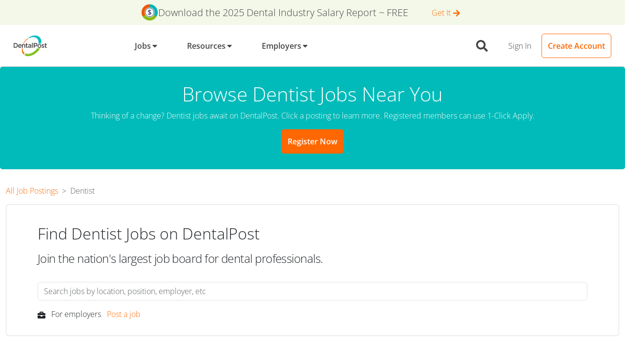

--- FILE ---
content_type: text/css
request_url: https://tags.srv.stackadapt.com/sa.css
body_size: -11
content:
:root {
    --sa-uid: '0-cafb07d1-8428-5476-7ffd-63ee62506a8a';
}

--- FILE ---
content_type: application/javascript
request_url: https://www.dentalpost.net/component---src-templates-jobs-position-tsx-0d4a287677dc8daa1e07.js
body_size: 4912
content:
(self.webpackChunkdentalpost_web=self.webpackChunkdentalpost_web||[]).push([[5912],{36365:function(e,t,a){"use strict";var n=a(96540),i=a(55268);t.A=function(e){const t=(0,i.useStaticQuery)(s);let a=[{name:"description",content:e.description||t.site.siteMetadata.description},{property:"og:site_name",content:e.site_name||"DentalPost"},{property:"og:title",content:e.og_title||e.title},{property:"og:description",content:e.og_description||e.description||t.site.siteMetadata.description},{property:"og:type",content:e.type||"website"},{property:"og:url",content:e.siteUrl},{property:"twitter:title",content:e.tw_title||e.title},{property:"twitter:description",content:e.tw_description||e.description||t.site.siteMetadata.description},{property:"twitter:site",content:"@DentalPost"},{property:"apple-itunes-app",content:"app-id=504971545"}];return(e.og_image||e.image)&&a.push({property:"og:image",content:"https://www.dentalpost.net"+(e.og_image||e.image)}),(e.tw_image||e.image)&&(a.push({property:"twitter:card",content:"summary_large_image"}),a.push({property:"twitter:image",content:"https://www.dentalpost.net"+(e.tw_image||e.image)})),e.image||e.og_image||e.tw_image||(a.push({property:"og:image",content:"https://www.dentalpost.net"+t.file.publicURL}),a.push({property:"twitter:card",content:"summary_large_image"}),a.push({property:"twitter:image",content:"https://www.dentalpost.net"+t.file.publicURL}),a.push({property:"og:image:width",content:"316px"}),a.push({property:"og:image:height",content:"200px"})),e.no_index&&a.push({property:"robots",content:"noindex"}),e.meta&&e.meta.length>0&&a.concat(e.meta),n.createElement(n.Fragment,null,n.createElement("html",{lang:"en"}),n.createElement("title",null,e.title||"DentalPost"),a.map(e=>n.createElement("meta",{key:e.name?e.name:e.property,name:e.name,property:e.property,content:e.content})),e.children)};const s="3677362138"},46857:function(e,t,a){"use strict";a.d(t,{Im:function(){return n}});const n=e=>!Array.isArray(e)||!e.length},54506:function(e,t,a){"use strict";var n=a(96540),i=a(74758),s=a(55606),r=a(55268),l=a(98027),o=a(83643),c=a.n(o),p=a(74080),m=a(86049),d=a(33060),y=a(46942),u=a.n(y),g=a(8025),h=a(10435),f=a(65378);t.A=e=>{const{classNames:t,isMainHeader:a}=e,o=(0,g.useLocation)(),{0:y,1:b}=(0,n.useState)(""),v=(0,n.useMemo)(()=>c()(h.Rl,h.wU),[]);(0,n.useEffect)(()=>{var e;null!=o&&null!==(e=o.state)&&void 0!==e&&e.query&&b(o.state.query)},[]);const D=Object.assign({},v,{search(e){return e.every(e=>{let{params:t}=e;return t.query.trim().length<3})?Promise.resolve({results:e.map(()=>({hits:[],nbHits:0,nbPages:0,page:0,processingTimeMS:0}))}):v.search(e)}});return n.createElement(i.A,{className:t+" pt-4 px-lg-5",style:{width:"1061px",maxWidth:"100%"}},n.createElement(s.A,{className:"d-flex flex-column"},a?n.createElement("h1",{className:"mb-3"},"Find your Next Dental Job Here"):n.createElement("h2",{className:"mb-3"},e.header?e.header:"Find the dental job you love"),n.createElement("p",{className:"dp-font-lg",style:{marginBottom:"32px"}},"Join the nation's largest job board for dental professionals."),n.createElement("div",{className:"mb-3"},n.createElement(p.A,{searchClient:D,indexName:h.lQ[0].name,onSearchStateChange:e=>{let{query:t}=e;b(t)},searchState:{query:y}},n.createElement(m.A,{className:"dp-search-input",placeholder:"Search jobs by location, position, employer, etc",autoFocus:!1}),n.createElement(d.A,{indices:h.lQ,goToLink:async function(e){await(0,g.navigate)("/",{state:{query:y},replace:!0}),(0,g.navigate)(e)},className:u()("dp-search-results",{"d-none":!(y&&y.trim().length>2)})}))),n.createElement("p",{className:"text-center text-lg-start"},n.createElement(l._yv,{className:"me-2 fw-bold"})," ",n.createElement("b",null,"For employers "),n.createElement(r.Link,{to:f.WOr,className:"ms-2"},"Post a job"))))}},55945:function(e,t,a){"use strict";var n=a(96540),i=a(5556),s=a.n(i),r=a(46942),l=a.n(r),o=a(56331),c=["className","listClassName","cssModule","children","tag","listTag","aria-label"];function p(){return p=Object.assign?Object.assign.bind():function(e){for(var t=1;t<arguments.length;t++){var a=arguments[t];for(var n in a)Object.prototype.hasOwnProperty.call(a,n)&&(e[n]=a[n])}return e},p.apply(this,arguments)}function m(e,t){if(null==e)return{};var a,n,i=function(e,t){if(null==e)return{};var a,n,i={},s=Object.keys(e);for(n=0;n<s.length;n++)a=s[n],t.indexOf(a)>=0||(i[a]=e[a]);return i}(e,t);if(Object.getOwnPropertySymbols){var s=Object.getOwnPropertySymbols(e);for(n=0;n<s.length;n++)a=s[n],t.indexOf(a)>=0||Object.prototype.propertyIsEnumerable.call(e,a)&&(i[a]=e[a])}return i}var d={"aria-label":s().string,children:s().node,className:s().string,cssModule:s().object,listClassName:s().string,listTag:o.Wx,tag:o.Wx};function y(e){var t=e.className,a=e.listClassName,i=e.cssModule,s=e.children,r=e.tag,d=void 0===r?"nav":r,y=e.listTag,u=void 0===y?"ol":y,g=e["aria-label"],h=void 0===g?"breadcrumb":g,f=m(e,c),b=(0,o.qO)(l()(t),i),v=(0,o.qO)(l()("breadcrumb",a),i);return n.createElement(d,p({},f,{className:b,"aria-label":h}),n.createElement(u,{className:v},s))}y.propTypes=d,t.A=y},66596:function(e){e.exports=[{position:"DA",specialty:"General",display:"Dental Assistant",url:"dental-assistant",synonyms:"DA,RDA,Registered Dental Assistant,Certified Dental Assistant,Dental Hygienist Assistant,Dental Office Assistant,Sterilization Assistant,Chairside Dental Assistant",searchterms:"DA, RDA, Registered, Assistant, Certified, Sterilization, Chair, Chairside"},{position:"FO",specialty:"General",display:"Dental Front Office",url:"dental-front-office",synonyms:"Front Office Staff,Front Office Manager,Front Office Assistant,Dental Back Office,Operations Manager,Administrative Assistant",searchterms:"Front, Office, Staff, Manager, Back, Operations, Administrative"},{position:"DH",specialty:"General",display:"Dental Hygienist",url:"dental-hygienist",synonyms:"DH, RDH, Registered Dental Hygienist, Dental Hygiene,Oral Hygienist",searchterms:"DH, RDH, Registered, Hygienist, Hygiene, Hyg, Oral"},{position:"LT",specialty:"General",display:"Dental Laboratory",url:"dental-lab-tech",synonyms:"Lab Technician,Medical Laboratory Technician,Medical Lab Tech,Clinical Laboratory Technician,Dental Laboratory Technician,Dental Lab Tech,Denture Technician,Dental Prosthesis Technician,Certified Dental Technician",searchterms:"Lab, Technician, Medical, Laboratory, Tech, Clinical, Lab Tech, Denture, Prosthesis"},{position:"FO",specialty:"Office Manager",display:"Dental Office Manager",url:"dental-office-manager",synonyms:"Office Manager,Dental Front Office Manager,Dental Manager,Dental Office Coordinator,Dental Supervisor,Dental Department Manager",searchterms:"Office, Manager, Coordinator, Supervisor, Department"},{position:"FO",specialty:"Reception",display:"Dental Receptionist",url:"dental-receptionist",synonyms:"Dental Office Receptionist,Dental Front Desk Receptionist",searchterms:"Reception, Desk"},{position:"SR",specialty:"General",display:"Dental Sales",url:"dental-rep",synonyms:"Dental Sales Representative,Business Development Representative,Medical Sales Representative,Field Sales Representative,Technical Sales Representative,Outbound Sales Representative,Inbound Sales Representative",searchterms:"Sales, Representative, Business, Development, Medical, Field, Technical, Outbound, Inbound"},{position:"DD",specialty:"General",display:"Dentist",url:"dentist",synonyms:"Family Dentist,Children's Dentist,Emergency Dentist,General Dentist,Teledentistry,Specialist Dentist,Aesthetic Dentist,Biological Dentist",searchterms:"Family, Children, Emergency, General, Tele, Teledentistry, Specialist, Aesthetic, Biological"}]},70347:function(e,t,a){"use strict";a.d(t,{A:function(){return A}});var n=a(96540),i=a(55268),s=a(17917),r=a(35169),l=a(5826),o=a(39704),c=a(55945),p=a(80534),m=a(74758),d=a(55606),y=a(21613),u=a(65378),g=a(46857),h=a(73807),f=a(54506),b=a(94035),v=a(20432),D=a(68547);const k=e=>n.createElement("div",{className:"mb-3 pb-3"},n.createElement("p",{className:"mb-0 dp-font-lg"},e.title),n.createElement(b.A,{vertical:!0},e.list.map(e=>n.createElement(v.A,{key:e.key},n.createElement(D.A,{tag:i.Link,to:e.url,className:"text-primary dp-font-sm"},e.linkTitle)))));var E=e=>n.createElement(n.Fragment,null,e.similarPositionsLinks.length>0&&n.createElement(k,{title:"Related categories:",list:e.similarPositionsLinks}),e.matchingSalariesLinks.length>0&&n.createElement(k,{title:"See also:",list:e.matchingSalariesLinks}),e.synonymsLinks.length>0&&n.createElement(k,{title:"People also searched for:",list:e.synonymsLinks})),w=a(74512);var A=e=>{const{jobs:t,header:a,h2:b,content:v,similarPositionsLinks:D,matchingSalariesLinks:k,synonymsLinks:A}=e,{breadcrumbs:O}=e.pageContext,{user:L}=(0,n.useContext)(w.Rs);return n.createElement(n.Fragment,null,n.createElement("div",{className:"jumbotron bg-secondary text-white text-center"},n.createElement("h1",null,a),n.createElement("p",null,v),!L&&n.createElement(s.A,{tag:i.Link,to:u.hGQ,color:"primary"},"Register Now")),n.createElement(r.A,{className:"mb-3"},n.createElement(l.A,null,n.createElement(o.A,null,n.createElement(c.A,null,n.createElement(p.A,{tag:i.Link,to:u.yGg},"All Job Postings"),O&&O.map((e,t)=>n.createElement(p.A,{active:!e.link,key:t,tag:e.link?i.Link:"span",to:e.link},e.label))),n.createElement(f.A,{classNames:"mb-5 w-100",header:b}))),n.createElement(l.A,{className:"position-relative"},(0,g.Im)(t)?n.createElement(o.A,null,n.createElement(m.A,null,n.createElement(d.A,null,"No jobs matched your criteria."))):n.createElement(o.A,{xs:"12",md:"9"},n.createElement(y.A,null,t.map((e,t)=>n.createElement(h.A,{job:e.node,key:"job"+(e.node.jobId+e.node.jobKey)})))),(e.similarPositionsLinks.length>0||e.matchingSalariesLinks.length>0||e.synonymsLinks.length>0)&&n.createElement(o.A,{tag:"aside",xs:"6",md:"3",className:"mt-3 mt-md-0 position-sticky",style:{alignSelf:"flex-start",top:"100px"}},n.createElement("hr",{className:"d-md-none"}),n.createElement(E,{similarPositionsLinks:D,matchingSalariesLinks:k,synonymsLinks:A})))))}},80534:function(e,t,a){"use strict";var n=a(96540),i=a(5556),s=a.n(i),r=a(46942),l=a.n(r),o=a(56331),c=["className","cssModule","active","tag"];function p(){return p=Object.assign?Object.assign.bind():function(e){for(var t=1;t<arguments.length;t++){var a=arguments[t];for(var n in a)Object.prototype.hasOwnProperty.call(a,n)&&(e[n]=a[n])}return e},p.apply(this,arguments)}function m(e,t){if(null==e)return{};var a,n,i=function(e,t){if(null==e)return{};var a,n,i={},s=Object.keys(e);for(n=0;n<s.length;n++)a=s[n],t.indexOf(a)>=0||(i[a]=e[a]);return i}(e,t);if(Object.getOwnPropertySymbols){var s=Object.getOwnPropertySymbols(e);for(n=0;n<s.length;n++)a=s[n],t.indexOf(a)>=0||Object.prototype.propertyIsEnumerable.call(e,a)&&(i[a]=e[a])}return i}var d={active:s().bool,className:s().string,cssModule:s().object,tag:o.Wx};function y(e){var t=e.className,a=e.cssModule,i=e.active,s=e.tag,r=void 0===s?"li":s,d=m(e,c),y=(0,o.qO)(l()(t,!!i&&"active","breadcrumb-item"),a);return n.createElement(r,p({},d,{className:y,"aria-current":i?"page":void 0}))}y.propTypes=d,t.A=y},88432:function(e,t,a){"use strict";a.r(t),a.d(t,{Head:function(){return y}});var n=a(45458),i=a(96540),s=a(70347),r=a(98027),l=a(17917),o=a(55268),c=a(36365),p=a(65378);const m=a(66596),d=a(93761);t.default=e=>{const{positionDisplay:t,positionCode:a,specialty:n,synonyms:c,url:p,page:y}=e.pageContext,u=e.data.internalJobs.pageInfo.hasNextPage;var g=e.data.internalJobs.edges;const h="Browse "+t+" Jobs Near You",f="Thinking of a change? "+t+" jobs await on DentalPost. Click a posting to learn more. Registered members can use 1-Click Apply. ",b=m.filter(e=>e.position===a&&e.specialty!==n),v=d.find(e=>e.position===a&&e.specialty===n),D=b.length>0?b.map(e=>{let{position:t,specialty:a,display:n,url:i}=e;return{key:t+a,url:"/dental-jobs/"+i+"-jobs/",linkTitle:n+" Jobs"}}):[],k=v?[{key:"matching-salary-0",url:"/salary-survey/what-is-the-average-"+v.url+"-salary/",linkTitle:t+" Salary Information"}]:[],E=c?c.split(",").map((e,t)=>({key:t,url:"/dental-jobs/"+p+"-jobs/",linkTitle:e+" Jobs"})):[];return i.createElement(i.Fragment,null,i.createElement(s.A,{keywords:t+" Jobs, "+t+" Positions, Near You",jobs:g,header:h,h2:"Find "+t+" Jobs on DentalPost",content:f,pageContext:e.pageContext,similarPositionsLinks:D,matchingSalariesLinks:k,synonymsLinks:E}),i.createElement("div",{className:"text-center mb-3"},y>1&&i.createElement(l.A,{tag:o.Link,className:"me-2",to:"/dental-jobs/"+p+"-jobs/"+(y>2?y-1+"/":""),color:"primary"},i.createElement(r.QVr,null)," Previous Page"),u&&i.createElement(l.A,{tag:o.Link,className:"me-auto",to:"/dental-jobs/"+p+"-jobs/"+(y+1)+"/",color:"primary"},"Next Page ",i.createElement(r.Z0P,null))))};function y(e){let{pageContext:t,data:a}=e;const{breadcrumbs:s,positionDisplay:r,page:l}=t,o="View the Latest "+r+" Jobs & Positions Near You"+(l>1?" | Page "+l:""),m="Browse from "+a.internalJobs.pageInfo.totalCount.toLocaleString()+" "+r+" jobs. Start your new career with DentalPost today.  Apply for "+r+" positions in as simple as one-click| Page "+l,d=s&&s.map((e,t)=>Object.assign({"@type":"ListItem",position:t+2,name:e.label},e.link&&{item:"https://www.dentalpost.net"+e.link})),y={"@context":"https://schema.org","@type":"BreadcrumbList",itemListElement:[{"@type":"ListItem",position:1,name:"All Job Postings",item:"https://www.dentalpost.net"+p.yGg}].concat((0,n.A)(d))};return i.createElement(c.A,{title:o,description:m},!!y&&i.createElement("script",{type:"application/ld+json"},JSON.stringify(y)))}},93761:function(e){e.exports=[{position:"DA",specialty:"General",display:"Dental Assistant",url:"dental-assistant",occupation:"31-9091",description:"The dental assistant is a healthcare professional whose primary job responsibility is to provide chair-side assistance to the dentist. In addition, you may be called upon to deliver a wide range of services depending on the size of the dental practice and the needs of the dentist."},{position:"DH",specialty:"General",display:"Dental Hygienist",url:"dental-hygienist",occupation:"29-1292",description:"The dental hygienist plays a vital role in providing patient care by working with the dentist to identify and treat oral diseases. In this position, the dental hygienist completes oral health exams, performs oral prophylaxis, and periodontal therapy. The dental hygienist also maintains the patient’s medical history, educates the patient on proper preventative care and overall oral health and wellness."},{position:"DD",specialty:"General",display:"Dentist",url:"dentist",occupation:"29-1021",description:"A general Dentist provides general dental care and services to patients. A general Dentist may refer patients to specialists in certain situations but is equipped to handle the full range of basic dental care."},{position:"FO",specialty:"Office Manager",display:"Dental Office Manager",specialty_url:"dental-office-manager",url:"dental-front-office",occupation:"43-1011",description:"A dental office manager supervises the entire dental front office team, motivating them and keeping them on track and focused. This is a job that comes with a great deal of responsibility, so a manager should always be prepared for anything."},{position:"FO",specialty:"Reception",display:"Dental Receptionist",specialty_url:"dental-receptionist",url:"dental-front-office",occupation:"43-4171",description:"The front desk dental receptionist handles various tasks around the dental office that help make the work of a dentist easier. For example, they take many phone calls during the day, schedule appointments, and keep charts up to date."}]}}]);
//# sourceMappingURL=component---src-templates-jobs-position-tsx-0d4a287677dc8daa1e07.js.map

--- FILE ---
content_type: application/javascript
request_url: https://www.dentalpost.net/383fe7aa3ea8646e6f2910ba15ac09948edac001-7f28c0961354bf1a2804.js
body_size: 20971
content:
/*! For license information please see 383fe7aa3ea8646e6f2910ba15ac09948edac001-7f28c0961354bf1a2804.js.LICENSE.txt */
(self.webpackChunkdentalpost_web=self.webpackChunkdentalpost_web||[]).push([[5706],{3072:function(e,t){"use strict";var n="function"==typeof Symbol&&Symbol.for,r=n?Symbol.for("react.element"):60103,o=n?Symbol.for("react.portal"):60106,a=n?Symbol.for("react.fragment"):60107,i=n?Symbol.for("react.strict_mode"):60108,c=n?Symbol.for("react.profiler"):60114,s=n?Symbol.for("react.provider"):60109,u=n?Symbol.for("react.context"):60110,l=n?Symbol.for("react.async_mode"):60111,f=n?Symbol.for("react.concurrent_mode"):60111,d=n?Symbol.for("react.forward_ref"):60112,p=n?Symbol.for("react.suspense"):60113,m=n?Symbol.for("react.suspense_list"):60120,g=n?Symbol.for("react.memo"):60115,v=n?Symbol.for("react.lazy"):60116,y=n?Symbol.for("react.block"):60121,h=n?Symbol.for("react.fundamental"):60117,b=n?Symbol.for("react.responder"):60118,A=n?Symbol.for("react.scope"):60119;function E(e){if("object"==typeof e&&null!==e){var t=e.$$typeof;switch(t){case r:switch(e=e.type){case l:case f:case a:case c:case i:case p:return e;default:switch(e=e&&e.$$typeof){case u:case d:case v:case g:case s:return e;default:return t}}case o:return t}}}function w(e){return E(e)===f}t.AsyncMode=l,t.ConcurrentMode=f,t.ContextConsumer=u,t.ContextProvider=s,t.Element=r,t.ForwardRef=d,t.Fragment=a,t.Lazy=v,t.Memo=g,t.Portal=o,t.Profiler=c,t.StrictMode=i,t.Suspense=p,t.isAsyncMode=function(e){return w(e)||E(e)===l},t.isConcurrentMode=w,t.isContextConsumer=function(e){return E(e)===u},t.isContextProvider=function(e){return E(e)===s},t.isElement=function(e){return"object"==typeof e&&null!==e&&e.$$typeof===r},t.isForwardRef=function(e){return E(e)===d},t.isFragment=function(e){return E(e)===a},t.isLazy=function(e){return E(e)===v},t.isMemo=function(e){return E(e)===g},t.isPortal=function(e){return E(e)===o},t.isProfiler=function(e){return E(e)===c},t.isStrictMode=function(e){return E(e)===i},t.isSuspense=function(e){return E(e)===p},t.isValidElementType=function(e){return"string"==typeof e||"function"==typeof e||e===a||e===f||e===c||e===i||e===p||e===m||"object"==typeof e&&null!==e&&(e.$$typeof===v||e.$$typeof===g||e.$$typeof===s||e.$$typeof===u||e.$$typeof===d||e.$$typeof===h||e.$$typeof===b||e.$$typeof===A||e.$$typeof===y)},t.typeOf=E},3946:function(e,t){"use strict";Object.defineProperty(t,"__esModule",{value:!0});t.compose=function(){for(var e=arguments.length,t=Array(e),n=0;n<e;n++)t[n]=arguments[n];return function(){for(var e=arguments.length,n=Array(e),r=0;r<e;r++)n[r]=arguments[r];t.forEach(function(e){return e&&e.apply(void 0,n)})}},t.pick=function(e){for(var t=arguments.length,n=Array(t>1?t-1:0),r=1;r<t;r++)n[r-1]=arguments[r];return n.reduce(function(t,n){return e&&e.hasOwnProperty(n)&&(t[n]=e[n]),t},{})}},4146:function(e,t,n){"use strict";var r=n(73404),o={childContextTypes:!0,contextType:!0,contextTypes:!0,defaultProps:!0,displayName:!0,getDefaultProps:!0,getDerivedStateFromError:!0,getDerivedStateFromProps:!0,mixins:!0,propTypes:!0,type:!0},a={name:!0,length:!0,prototype:!0,caller:!0,callee:!0,arguments:!0,arity:!0},i={$$typeof:!0,compare:!0,defaultProps:!0,displayName:!0,propTypes:!0,type:!0},c={};function s(e){return r.isMemo(e)?i:c[e.$$typeof]||o}c[r.ForwardRef]={$$typeof:!0,render:!0,defaultProps:!0,displayName:!0,propTypes:!0},c[r.Memo]=i;var u=Object.defineProperty,l=Object.getOwnPropertyNames,f=Object.getOwnPropertySymbols,d=Object.getOwnPropertyDescriptor,p=Object.getPrototypeOf,m=Object.prototype;e.exports=function e(t,n,r){if("string"!=typeof n){if(m){var o=p(n);o&&o!==m&&e(t,o,r)}var i=l(n);f&&(i=i.concat(f(n)));for(var c=s(t),g=s(n),v=0;v<i.length;++v){var y=i[v];if(!(a[y]||r&&r[y]||g&&g[y]||c&&c[y])){var h=d(n,y);try{u(t,y,h)}catch(b){}}}}return t}},10629:function(e,t){"use strict";t.A=function(e){var t=[],n=null,r=function(){for(var r=arguments.length,o=new Array(r),a=0;a<r;a++)o[a]=arguments[a];t=o,n||(n=requestAnimationFrame(function(){n=null,e.apply(void 0,t)}))};return r.cancel=function(){n&&(cancelAnimationFrame(n),n=null)},r}},11942:function(e,t){"use strict";Object.defineProperty(t,"__esModule",{value:!0});t.geocodeByAddress=function(e){var t=new window.google.maps.Geocoder,n=window.google.maps.GeocoderStatus.OK;return new Promise(function(r,o){t.geocode({address:e},function(e,t){t!==n&&o(t),r(e)})})},t.getLatLng=function(e){return new Promise(function(t,n){try{t({lat:e.geometry.location.lat(),lng:e.geometry.location.lng()})}catch(r){n(r)}})},t.geocodeByPlaceId=function(e){var t=new window.google.maps.Geocoder,n=window.google.maps.GeocoderStatus.OK;return new Promise(function(r,o){t.geocode({placeId:e},function(e,t){t!==n&&o(t),r(e)})})}},14489:function(e,t,n){"use strict";n.d(t,{p:function(){return c}});var r=n(97552),o=n(56667),a=n(83148),i=n(53481);const c=(0,r.Nq)(function({position:e,...t},n){const r=new i.Marker(e,t);return(0,o.Q)(r,(0,a.W4)(n,{overlayContainer:r}))},function(e,t,n){t.position!==n.position&&e.setLatLng(t.position),null!=t.icon&&t.icon!==n.icon&&e.setIcon(t.icon),null!=t.zIndexOffset&&t.zIndexOffset!==n.zIndexOffset&&e.setZIndexOffset(t.zIndexOffset),null!=t.opacity&&t.opacity!==n.opacity&&e.setOpacity(t.opacity),null!=e.dragging&&t.draggable!==n.draggable&&(!0===t.draggable?e.dragging.enable():e.dragging.disable())})},17147:function(e,t,n){"use strict";Object.defineProperty(t,"__esModule",{value:!0});var r=Object.assign||function(e){for(var t=1;t<arguments.length;t++){var n=arguments[t];for(var r in n)Object.prototype.hasOwnProperty.call(n,r)&&(e[r]=n[r])}return e},o=function(){function e(e,t){for(var n=0;n<t.length;n++){var r=t[n];r.enumerable=r.enumerable||!1,r.configurable=!0,"value"in r&&(r.writable=!0),Object.defineProperty(e,r.key,r)}}return function(t,n,r){return n&&e(t.prototype,n),r&&e(t,r),t}}(),a=u(n(96540)),i=u(n(5556)),c=u(n(20181)),s=n(3946);function u(e){return e&&e.__esModule?e:{default:e}}var l=function(e){function t(e){!function(e,t){if(!(e instanceof t))throw new TypeError("Cannot call a class as a function")}(this,t);var n=function(e,t){if(!e)throw new ReferenceError("this hasn't been initialised - super() hasn't been called");return!t||"object"!=typeof t&&"function"!=typeof t?e:t}(this,(t.__proto__||Object.getPrototypeOf(t)).call(this,e));return n.init=function(){if(!window.google)throw new Error("[react-places-autocomplete]: Google Maps JavaScript API library must be loaded. See: https://github.com/kenny-hibino/react-places-autocomplete#load-google-library");if(!window.google.maps.places)throw new Error("[react-places-autocomplete]: Google Maps Places library must be loaded. Please add `libraries=places` to the src URL. See: https://github.com/kenny-hibino/react-places-autocomplete#load-google-library");n.autocompleteService=new window.google.maps.places.AutocompleteService,n.autocompleteOK=window.google.maps.places.PlacesServiceStatus.OK,n.setState(function(e){return e.ready?null:{ready:!0}})},n.autocompleteCallback=function(e,t){if(n.setState({loading:!1}),t===n.autocompleteOK){var r=n.props.highlightFirstSuggestion;n.setState({suggestions:e.map(function(e,t){return{id:e.id,description:e.description,placeId:e.place_id,active:!(!r||0!==t),index:t,formattedSuggestion:(n=e.structured_formatting,{mainText:n.main_text,secondaryText:n.secondary_text}),matchedSubstrings:e.matched_substrings,terms:e.terms,types:e.types};var n})})}else n.props.onError(t,n.clearSuggestions)},n.fetchPredictions=function(){var e=n.props.value;e.length&&(n.setState({loading:!0}),n.autocompleteService.getPlacePredictions(r({},n.props.searchOptions,{input:e}),n.autocompleteCallback))},n.clearSuggestions=function(){n.setState({suggestions:[]})},n.clearActive=function(){n.setState({suggestions:n.state.suggestions.map(function(e){return r({},e,{active:!1})})})},n.handleSelect=function(e,t,r){n.clearSuggestions(),n.props.onSelect?n.props.onSelect(e,t,r):n.props.onChange(e)},n.getActiveSuggestion=function(){return n.state.suggestions.find(function(e){return e.active})},n.selectActiveAtIndex=function(e){var t=n.state.suggestions.find(function(t){return t.index===e}).description;n.setActiveAtIndex(e),n.props.onChange(t)},n.selectUserInputValue=function(){n.clearActive(),n.props.onChange(n.state.userInputValue)},n.handleEnterKey=function(){var e=n.getActiveSuggestion();void 0===e?n.handleSelect(n.props.value,null,null):n.handleSelect(e.description,e.placeId,e)},n.handleDownKey=function(){if(0!==n.state.suggestions.length){var e=n.getActiveSuggestion();void 0===e?n.selectActiveAtIndex(0):e.index===n.state.suggestions.length-1?n.selectUserInputValue():n.selectActiveAtIndex(e.index+1)}},n.handleUpKey=function(){if(0!==n.state.suggestions.length){var e=n.getActiveSuggestion();void 0===e?n.selectActiveAtIndex(n.state.suggestions.length-1):0===e.index?n.selectUserInputValue():n.selectActiveAtIndex(e.index-1)}},n.handleInputKeyDown=function(e){switch(e.key){case"Enter":e.preventDefault(),n.handleEnterKey();break;case"ArrowDown":e.preventDefault(),n.handleDownKey();break;case"ArrowUp":e.preventDefault(),n.handleUpKey();break;case"Escape":n.clearSuggestions()}},n.setActiveAtIndex=function(e){n.setState({suggestions:n.state.suggestions.map(function(t,n){return r({},t,n===e?{active:!0}:{active:!1})})})},n.handleInputChange=function(e){var t=e.target.value;n.props.onChange(t),n.setState({userInputValue:t}),t?n.props.shouldFetchSuggestions&&n.debouncedFetchPredictions():n.clearSuggestions()},n.handleInputOnBlur=function(){n.mousedownOnSuggestion||n.clearSuggestions()},n.getActiveSuggestionId=function(){var e=n.getActiveSuggestion();return e?"PlacesAutocomplete__suggestion-"+e.placeId:void 0},n.getIsExpanded=function(){return n.state.suggestions.length>0},n.getInputProps=function(){var e=arguments.length>0&&void 0!==arguments[0]?arguments[0]:{};if(e.hasOwnProperty("value"))throw new Error("[react-places-autocomplete]: getInputProps does not accept `value`. Use `value` prop instead");if(e.hasOwnProperty("onChange"))throw new Error("[react-places-autocomplete]: getInputProps does not accept `onChange`. Use `onChange` prop instead");var t={type:"text",autoComplete:"off",role:"combobox","aria-autocomplete":"list","aria-expanded":n.getIsExpanded(),"aria-activedescendant":n.getActiveSuggestionId(),disabled:!n.state.ready};return r({},t,e,{onKeyDown:(0,s.compose)(n.handleInputKeyDown,e.onKeyDown),onBlur:(0,s.compose)(n.handleInputOnBlur,e.onBlur),value:n.props.value,onChange:function(e){n.handleInputChange(e)}})},n.getSuggestionItemProps=function(e){var t=arguments.length>1&&void 0!==arguments[1]?arguments[1]:{},o=n.handleSuggestionMouseEnter.bind(n,e.index),a=n.handleSuggestionClick.bind(n,e);return r({},t,{key:e.id,id:n.getActiveSuggestionId(),role:"option",onMouseEnter:(0,s.compose)(o,t.onMouseEnter),onMouseLeave:(0,s.compose)(n.handleSuggestionMouseLeave,t.onMouseLeave),onMouseDown:(0,s.compose)(n.handleSuggestionMouseDown,t.onMouseDown),onMouseUp:(0,s.compose)(n.handleSuggestionMouseUp,t.onMouseUp),onTouchStart:(0,s.compose)(n.handleSuggestionTouchStart,t.onTouchStart),onTouchEnd:(0,s.compose)(n.handleSuggestionMouseUp,t.onTouchEnd),onClick:(0,s.compose)(a,t.onClick)})},n.handleSuggestionMouseEnter=function(e){n.setActiveAtIndex(e)},n.handleSuggestionMouseLeave=function(){n.mousedownOnSuggestion=!1,n.clearActive()},n.handleSuggestionMouseDown=function(e){e.preventDefault(),n.mousedownOnSuggestion=!0},n.handleSuggestionTouchStart=function(){n.mousedownOnSuggestion=!0},n.handleSuggestionMouseUp=function(){n.mousedownOnSuggestion=!1},n.handleSuggestionClick=function(e,t){t&&t.preventDefault&&t.preventDefault();var r=e.description,o=e.placeId;n.handleSelect(r,o,e),setTimeout(function(){n.mousedownOnSuggestion=!1})},n.state={loading:!1,suggestions:[],userInputValue:e.value,ready:!e.googleCallbackName},n.debouncedFetchPredictions=(0,c.default)(n.fetchPredictions,e.debounce),n}return function(e,t){if("function"!=typeof t&&null!==t)throw new TypeError("Super expression must either be null or a function, not "+typeof t);e.prototype=Object.create(t&&t.prototype,{constructor:{value:e,enumerable:!1,writable:!0,configurable:!0}}),t&&(Object.setPrototypeOf?Object.setPrototypeOf(e,t):e.__proto__=t)}(t,e),o(t,[{key:"componentDidMount",value:function(){var e=this.props.googleCallbackName;e?window.google&&window.google.maps&&window.google.maps.places?this.init():window[e]=this.init:this.init()}},{key:"componentWillUnmount",value:function(){var e=this.props.googleCallbackName;e&&window[e]&&delete window[e]}},{key:"render",value:function(){return this.props.children({getInputProps:this.getInputProps,getSuggestionItemProps:this.getSuggestionItemProps,loading:this.state.loading,suggestions:this.state.suggestions})}}]),t}(a.default.Component);l.propTypes={onChange:i.default.func.isRequired,value:i.default.string.isRequired,children:i.default.func.isRequired,onError:i.default.func,onSelect:i.default.func,searchOptions:i.default.shape({bounds:i.default.object,componentRestrictions:i.default.object,location:i.default.object,offset:i.default.oneOfType([i.default.number,i.default.string]),radius:i.default.oneOfType([i.default.number,i.default.string]),types:i.default.array}),debounce:i.default.number,highlightFirstSuggestion:i.default.bool,shouldFetchSuggestions:i.default.bool,googleCallbackName:i.default.string},l.defaultProps={onError:function(e,t){return console.error("[react-places-autocomplete]: error happened when fetching data from Google Maps API.\nPlease check the docs here (https://developers.google.com/maps/documentation/javascript/places#place_details_responses)\nStatus: ",e)},searchOptions:{},debounce:200,highlightFirstSuggestion:!1,shouldFetchSuggestions:!0},t.default=l},17971:function(e,t,n){"use strict";var r=n(96540),o=n(55268),a=n(23239),i=n(48210),c=n(27592),s=n(60233),u=n(21613),l=n(76930),f=n(35169),d=n(5826),p=n(39704),m=n(15298),g=n(23931);t.A=e=>{var t,n,v,y,h,b,A,E;const{0:w,1:O}=(0,r.useState)("");return r.createElement(r.Fragment,null,r.createElement(o.Script,{src:"https://maps.googleapis.com/maps/api/js?key=AIzaSyBvBJkYxNcQdLhh-bYGY_68G6FPDjkUs_A&libraries=places&loading=async"}),"undefined"!=typeof window&&null!==(t=window.google)&&void 0!==t&&null!==(n=t.maps)&&void 0!==n&&n.places&&!e.disable?r.createElement(g.Ay,{value:null!==(v=null===(y=e.selectedAddress)||void 0===y?void 0:y.address)&&void 0!==v?v:"",onSelect:function(t){(0,g.IU)(t).then(t=>{O("");const n=function(e){const{address_components:t}=e,n=t.find(e=>e.types.includes("street_number"));let r="";n&&(r=n.short_name+" ");const o=""+r+t.find(e=>e.types.includes("route")).short_name,a=t.find(e=>e.types.includes("locality")),i=t.find(e=>e.types.includes("administrative_area_level_1")),c=t.find(e=>e.types.includes("postal_code"));return{address:o,address2:"",city:a.short_name,state:i.short_name,zip:c.short_name}}(t[0]),r=t[0].geometry.location.lat(),o=t[0].geometry.location.lng();e.setSelectedAddress(Object.assign({},n,{lat:r,lng:o}))}).catch(e=>{O(e.message)})},onChange:t=>e.setSelectedAddress(Object.assign({},e.selectedAddress,{address:t})),searchOptions:{types:["address"]}},t=>{let{getInputProps:n,suggestions:o,getSuggestionItemProps:f,loading:d}=t;const p=n({autoComplete:"randomStringToPreventBrowserSuggestedAdresses",className:"position-relative"});return r.createElement(a.A,{floating:!0},r.createElement(i.A,Object.assign({},p,{type:"text",id:"address",name:"address",required:!0,invalid:!!w||e.formInvalid&&!e.selectedAddress.address,onInvalid:()=>{e.setFormInvalid&&e.setFormInvalid(!0)}})),r.createElement(c.A,{for:"address",required:!0},"Address"),r.createElement(s.A,null,w||"Address is required"),r.createElement(u.A,{className:"position-absolute",style:{zIndex:"10"}},d&&r.createElement("div",null,"Loading..."),o.map(e=>r.createElement(l.A,Object.assign({},f(e),{key:e.placeId,className:"dp-cursor-pointer dp-hover-bg-secondary"}),e.description))))}):r.createElement(a.A,{floating:!0},r.createElement(i.A,{name:"address",id:"addressStatic",type:"text",value:e.selectedAddress.address,onChange:t=>e.setSelectedAddress(Object.assign({},e.selectedAddress,{address:t.target.value})),invalid:e.formInvalid&&!e.selectedAddress.address,onInvalid:()=>{e.setFormInvalid&&e.setFormInvalid(!0)}}),r.createElement(c.A,{for:"addressStatic"},"Address"),r.createElement(s.A,null,"Address is required"))," ",r.createElement(a.A,{floating:!0},r.createElement(i.A,{name:"address2",id:"address2",type:"text",value:null===(h=e.selectedAddress)||void 0===h?void 0:h.address2,onChange:t=>e.setSelectedAddress(Object.assign({},e.selectedAddress,{address2:t.target.value}))}),r.createElement(c.A,{for:"address2"},"Address 2/Suite No.")),r.createElement(f.A,{fluid:!0,className:"px-0"},r.createElement(d.A,{className:"d-flex"},r.createElement(p.A,{className:"flex-grow-1"},r.createElement(a.A,{floating:!0},r.createElement(i.A,{name:"city",id:"city",type:"text",value:null===(b=e.selectedAddress)||void 0===b?void 0:b.city,onChange:t=>e.setSelectedAddress(Object.assign({},e.selectedAddress,{city:t.target.value})),invalid:e.formInvalid&&!e.selectedAddress.city,onInvalid:()=>{e.setFormInvalid&&e.setFormInvalid(!0)},required:!0}),r.createElement(c.A,{for:"city",required:!0},"City"),r.createElement(s.A,null,"City is required"))),r.createElement(p.A,{xs:"auto"},r.createElement(a.A,{floating:!0},r.createElement(i.A,{type:"select",name:"state",id:"state",value:null===(A=e.selectedAddress)||void 0===A?void 0:A.state,onChange:t=>e.setSelectedAddress(Object.assign({},e.selectedAddress,{state:t.target.value})),required:!0,disabled:e.disable,readOnly:e.disable,invalid:e.formInvalid&&!e.selectedAddress.state,onInvalid:()=>{e.setFormInvalid&&e.setFormInvalid(!0)}},r.createElement("option",{value:""}),Object.keys(m.iy).map(e=>r.createElement("option",{key:e,value:e},e)),Object.keys(m.Uc).map(e=>r.createElement("option",{key:e,value:e},e))),r.createElement(c.A,{for:"state",required:!0},"State"),r.createElement(s.A,null,"State is required"))),r.createElement(p.A,{xs:"3"},r.createElement(a.A,{floating:!0},r.createElement(i.A,{name:"zip",id:"zip",type:"text",value:null===(E=e.selectedAddress)||void 0===E?void 0:E.zip,onChange:t=>e.setSelectedAddress(Object.assign({},e.selectedAddress,{zip:t.target.value})),required:!0,disabled:e.disable,readOnly:e.disable,invalid:e.formInvalid&&!e.selectedAddress.zip,onInvalid:()=>{e.setFormInvalid&&e.setFormInvalid(!0)}}),r.createElement(c.A,{for:"zip",required:!0},"Zip"),r.createElement(s.A,null,"Zip is required"))))))}},20816:function(e,t,n){"use strict";n.d(t,{A:function(){return o}});var r=n(82284);function o(e){var t=function(e,t){if("object"!=(0,r.A)(e)||!e)return e;var n=e[Symbol.toPrimitive];if(void 0!==n){var o=n.call(e,t||"default");if("object"!=(0,r.A)(o))return o;throw new TypeError("@@toPrimitive must return a primitive value.")}return("string"===t?String:Number)(e)}(e,"string");return"symbol"==(0,r.A)(t)?t:t+""}},21613:function(e,t,n){"use strict";var r=n(96540),o=n(5556),a=n.n(o),i=n(46942),c=n.n(i),s=n(56331),u=["className","cssModule","tag","flush","horizontal","numbered"];function l(){return l=Object.assign?Object.assign.bind():function(e){for(var t=1;t<arguments.length;t++){var n=arguments[t];for(var r in n)Object.prototype.hasOwnProperty.call(n,r)&&(e[r]=n[r])}return e},l.apply(this,arguments)}function f(e,t){if(null==e)return{};var n,r,o=function(e,t){if(null==e)return{};var n,r,o={},a=Object.keys(e);for(r=0;r<a.length;r++)n=a[r],t.indexOf(n)>=0||(o[n]=e[n]);return o}(e,t);if(Object.getOwnPropertySymbols){var a=Object.getOwnPropertySymbols(e);for(r=0;r<a.length;r++)n=a[r],t.indexOf(n)>=0||Object.prototype.propertyIsEnumerable.call(e,n)&&(o[n]=e[n])}return o}var d={className:a().string,cssModule:a().object,flush:a().bool,horizontal:a().oneOfType([a().bool,a().string]),numbered:a().bool,tag:s.Wx};function p(e){var t=e.className,n=e.cssModule,o=e.tag,a=void 0===o?"ul":o,i=e.flush,d=e.horizontal,p=void 0!==d&&d,m=e.numbered,g=void 0!==m&&m,v=f(e,u),y=(0,s.qO)(c()(t,"list-group",i?"list-group-flush":function(e){return!1!==e&&(!0===e||"xs"===e?"list-group-horizontal":"list-group-horizontal-".concat(e))}(p),{"list-group-numbered":g}),n);return r.createElement(a,l({},v,{className:y}))}p.propTypes=d,t.A=p},23931:function(e,t,n){"use strict";t.IU=void 0;var r,o=n(17147),a=(r=o)&&r.__esModule?r:{default:r},i=n(11942);t.IU=i.geocodeByAddress,i.geocodeByPlaceId,i.getLatLng,t.Ay=a.default},27441:function(e,t,n){"use strict";n.d(t,{H:function(){return r}});var r=n(96540).createContext({})},28989:function(e,t){"use strict";var n=60103,r=60106,o=60107,a=60108,i=60114,c=60109,s=60110,u=60112,l=60113,f=60120,d=60115,p=60116,m=60121,g=60122,v=60117,y=60129,h=60131;if("function"==typeof Symbol&&Symbol.for){var b=Symbol.for;n=b("react.element"),r=b("react.portal"),o=b("react.fragment"),a=b("react.strict_mode"),i=b("react.profiler"),c=b("react.provider"),s=b("react.context"),u=b("react.forward_ref"),l=b("react.suspense"),f=b("react.suspense_list"),d=b("react.memo"),p=b("react.lazy"),m=b("react.block"),g=b("react.server.block"),v=b("react.fundamental"),y=b("react.debug_trace_mode"),h=b("react.legacy_hidden")}function A(e){if("object"==typeof e&&null!==e){var t=e.$$typeof;switch(t){case n:switch(e=e.type){case o:case i:case a:case l:case f:return e;default:switch(e=e&&e.$$typeof){case s:case u:case p:case d:case c:return e;default:return t}}case r:return t}}}t.isContextConsumer=function(e){return A(e)===s}},29627:function(e,t,n){"use strict";n.d(t,{A:function(){return F}});var r=n(96540),o=n(74353),a=n.n(o),i=n(99270),c=n(21613),s=n(76930),u=n(35169),l=n(5826),f=n(39704),d=n(16477),p=n(17917),m=n(22075),g=n(24930),v=n(17535),y=n(8756),h=n(85052),b=n(40597),A=n(85045),E=n(45458),w=n(97053),O=n(15583),S=n(74512);var x=e=>{const{user:t}=(0,r.useContext)(S.Rs),{offices:n,upsertOffice:o}=(0,r.useContext)(i.jV),{0:a,1:c}=(0,r.useState)(""),{0:s,1:d}=(0,r.useState)("");(0,r.useEffect)(()=>{const e=A.A.Employer.defaultOfficePhoto();d(e)});return(0,S.wv)(t)?r.createElement(u.A,{fluid:!0},r.createElement(l.A,{className:"rounded bg-off-white "},r.createElement(f.A,{xs:"auto",className:"mb-4 p-0"},r.createElement(w.JY,{onDragEnd:function(e){if(!e.destination)return;const t=n.find(t=>"droppable-"+t.id===e.source.droppableId);if(t){const n=function(e,t,n){const r=e,[o]=r.splice(t,1);return r.splice(n,0,o),r}(t.images,e.source.index,e.destination.index);let r=[];n.map((e,t)=>{r[t]=e.id}),A.A.Employer.sortOfficePhotos({officeId:t.id,ids:r}),t.images=n,o(t)}}},r.createElement(w.gL,{droppableId:"droppable-"+e.office.id,direction:"horizontal"},(t,n)=>r.createElement("div",Object.assign({ref:t.innerRef},t.droppableProps,{className:(n.isDraggingOver?"bg-light":"bg-off-white")+" rounded d-flex flex-wrap"}),e.office.images.length>0&&e.office.images.map((t,n)=>r.createElement(w.sx,{draggableId:"draggable-"+t.id,index:n,key:"draggable-"+t.id},(i,s)=>{return r.createElement("div",Object.assign({ref:i.innerRef},i.draggableProps,i.dragHandleProps,{style:(s.isDragging,u=i.draggableProps.style,Object.assign({},u,{top:0,left:0})),className:"position-relative"}),r.createElement("img",{src:t.imageThumbnailUrl,className:"img-fluid m-3",alt:"office photo",style:{height:"100px",width:"auto"}}),r.createElement("div",{className:"rounded-circle position-absolute p-1 bg-off-white",style:{right:"-5%",bottom:"-5%"}},r.createElement(O.A,{hasPhoto:!0,photoUrl:t.imageThumbnailUrl,resourceName:"Office",onUpdate:t=>function(t,n){A.A.Employer.editOfficePhoto({signedPhotoUrl:e.office.images[n].imageUrl,description:e.office.images[n].description,photoFile:t}).then(t=>{let r=e.office;r.images[n].imageUrl=t.data.imageUrl,r.images[n].imageThumbnailUrl=t.data.imageThumbnailUrl,r.images[n].imageFullUrl=t.data.imageFullUrl,o(r)}).catch(e=>{c(e.message)})}(t,n),onDelete:()=>function(t){A.A.Employer.deleteOfficePhoto({officeId:e.office.id,photoId:e.office.images[t].id}).then(n=>{let r=e.office;r.images=r.images.filter(n=>n.id!==e.office.images[t].id),o(r)}).catch(e=>{c(e.message)})}(n),photoErrorMessage:a})));var u})),t.placeholder)))),r.createElement(f.A,{xs:"auto",className:"p-0 mb-4"},!!s&&r.createElement("div",{className:"position-relative"},r.createElement("img",{src:s,alt:"placeholder office image",className:"img-fluid m-3",style:{height:"100px",width:"auto"}}),r.createElement("div",{className:"rounded-circle position-absolute p-1 bg-off-white",style:{right:"-5%",bottom:"-5%"}},r.createElement(O.A,{hasPhoto:!1,photoUrl:s,resourceName:"Office",onAdd:function(t){const n={officeId:e.office.id,description:"",photoFile:t};A.A.Employer.uploadOfficePhoto(Object.assign({},n)).then(t=>{let n=e.office;n.images=[].concat((0,E.A)(e.office.images),[t.data]),o(n)}).catch(e=>{c(e.message)})},photoErrorMessage:a})))))):r.createElement("div",{className:"d-flex flex-wrap"},e.office.images.length>0&&e.office.images.map((e,t)=>r.createElement("div",{key:""+e.id,className:"col-auto"},r.createElement("img",{src:e.imageThumbnailUrl,className:"img-fluid m-3",alt:"office photo",style:{height:"100px",width:"auto"}}))))},P=n(98027),j=n(53370),C=n(23935),N=n(23239),T=n(48210),M=n(27592),I=n(63780);const k=n(90445);a().extend(k);var D=e=>{const{0:t,1:n}=(0,r.useState)(!1),{upsertOffice:o}=(0,r.useContext)(i.jV),{0:c,1:s}=(0,r.useState)(""),{0:d,1:b}=(0,r.useState)(e.office),{0:E,1:w}=(0,r.useState)(-1),{0:O,1:S}=(0,r.useState)(-1),{0:x,1:k}=(0,r.useState)(!1),{0:D,1:R}=(0,r.useState)(!1);function L(){n(!t)}function q(e){e.preventDefault(),k(!0),s("");const{editStartTime:t,editEndTime:n}=e.target.elements;A.A.Employer.insertOfficeHours({officeId:d.id,body:{day:E,openTime:a()(new Date("2011-10-10T"+t.value+":00")).format("HH:mm"),closeTime:a()(new Date("2011-10-10T"+n.value+":00")).format("HH:mm")}}).then(e=>{d.hours=e.data,b(d),o(d),w(-1),k(!1)}).catch(e=>{s(e.message),w(-1),k(!1)})}return(0,r.useEffect)(()=>{O>=0&&R(!0)},[O]),r.createElement(r.Fragment,null,r.createElement(p.A,{color:"primary",outline:!0,onClick:L},"Edit Office Hours"),r.createElement(m.A,{isOpen:t,toggle:L},r.createElement(g.A,{toggle:L},"Add/Edit Office Hours"),r.createElement(v.A,null,!0===x?r.createElement(I.A,null):r.createElement(u.A,{fluid:!0},r.createElement("p",{className:"text-secondary mb-0"},"Office Hours"),0===d.hours.length&&r.createElement("p",null,"None Available"),d.hours.map(e=>r.createElement("div",{key:"office-hours-"+e.day},r.createElement("div",{className:"d-flex align-items-center"},r.createElement("span",{className:"fw-bold text-muted me-2"},a()().day(e.day).format("dddd"),":"," "),E!==e.day?r.createElement(r.Fragment,null,a()(e.openTime,"HH:mm").format("h:mma")," -"," ",a()(e.closeTime,"HH:mm").format("h:mma"),r.createElement(p.A,{color:"link",onClick:()=>w(e.day)},r.createElement(P.Mbp,{title:"edit office"})),r.createElement(p.A,{color:"link",onClick:()=>S(e.day),className:"link-danger"},r.createElement(P.qbC,{title:"remove office"}))):r.createElement(j.A,{id:"edit-office-hours-form",method:"POST",onSubmit:q,onReset:()=>w(-1)},r.createElement(C.A,null,r.createElement(N.A,{floating:!0},r.createElement(T.A,{type:"time",name:"editStartTime",defaultValue:e.openTime.toString(),required:!0}),r.createElement(M.A,{for:"startTime"},"Start Time")),r.createElement(N.A,{floating:!0},r.createElement(T.A,{type:"time",name:"editEndTime",defaultValue:e.closeTime.toString(),dateFormat:"h:mm aa",required:!0}),r.createElement(M.A,{for:"endTime"},"End Time")),r.createElement(p.A,{color:"light",type:"reset",form:"edit-office-hours-form",className:"mb-3"},r.createElement(P.QCr,null)),r.createElement(p.A,{color:"primary",type:"submit",form:"edit-office-hours-form",className:"mb-3"},"Save")))))),r.createElement("hr",null),r.createElement(l.A,null,r.createElement(f.A,{xs:"auto",className:"flex-grow-1"},r.createElement("h6",null,"Add additional hours"),r.createElement(j.A,{id:"add-office-hours-form",method:"POST",onSubmit:function(e){e.preventDefault(),k(!0),s("");const{day:t,startTime:n,endTime:r}=e.target.elements;A.A.Employer.insertOfficeHours({officeId:d.id,body:{day:t.value,openTime:a()(new Date("2011-10-10T"+n.value+":00")).format("HH:mm"),closeTime:a()(new Date("2011-10-10T"+r.value+":00")).format("HH:mm")}}).then(e=>{d.hours=e.data,b(d),k(!1),o(d)}).catch(e=>{k(!1),s(e.message)})}},r.createElement(C.A,null,r.createElement(N.A,{floating:!0},r.createElement(T.A,{type:"select",name:"day",id:"day",defaultValue:1},["Sunday","Monday","Tuesday","Wednesday","Thursday","Friday","Saturday"].map((e,t)=>{if(d.hours.findIndex(e=>e.day===t)<0)return r.createElement("option",{key:e,value:t},e)})),r.createElement(M.A,{for:"day"},"Day of Week")),r.createElement(N.A,{floating:!0},r.createElement(T.A,{type:"time",name:"startTime",required:!0}),r.createElement(M.A,{for:"startTime"},"Start Time")),r.createElement(N.A,{floating:!0},r.createElement(T.A,{type:"time",name:"endTime",required:!0}),r.createElement(M.A,{for:"endTime"},"End Time")),r.createElement(p.A,{color:"primary",type:"submit",form:"add-office-hours-form",className:"mb-3"},"Add"))))),r.createElement(h.A,{isOpen:!!c,color:"danger"},c)))),r.createElement(m.A,{isOpen:D},r.createElement(g.A,null,"Warning"),r.createElement(v.A,null,r.createElement("p",null,"Are you sure you want to remove this day?")),r.createElement(y.A,{className:"d-flex justify-content-between"},r.createElement(p.A,{onClick:()=>R(!1),color:"link"},"Cancel"),r.createElement(p.A,{onClick:function(){A.A.Employer.deleteOfficeHours({officeId:d.id,dow:O}).then(e=>{d.hours=d.hours.filter(e=>e.day!==O),b(d),o(d),S(-1),R(!1)}).catch(e=>{404===e.data.error.code&&(d.hours=d.hours.filter(e=>e.day!==O),b(d),o(d),S(-1),R(!1))})},color:"primary"},"Remove"))))},R=n(55268),L=n(58275);const q=n(90445);a().extend(q);var F=e=>{const{offices:t,removeOffice:n,updatePrimaryOffice:o}=(0,r.useContext)(i.jV),{profile:E}=(0,r.useContext)(i.t0),{0:w,1:O}=(0,r.useState)(null),{0:S,1:j}=(0,r.useState)("");const C=e.publicList?e.publicList:t;return r.createElement(c.A,null,C.map((t,n)=>r.createElement(s.A,{key:t.id,className:"mb-3 border-top border-light rounded"},r.createElement(u.A,{fluid:!0,className:"px-3 pb-3"},r.createElement(l.A,null,!e.publicList&&r.createElement(r.Fragment,null,0===n&&r.createElement(f.A,{xs:"auto",className:"d-flex align-items-center"},r.createElement(d.A,{color:"secondary"},"PRIMARY OFFICE")),r.createElement(f.A,{xs:"auto",className:"p-0 ms-auto"},r.createElement(b.A,{office:t}),n>0&&r.createElement(p.A,{color:"danger",outline:!0,className:"ms-3",onClick:()=>O(t)},r.createElement(P.qbC,{className:"text-danger"}))))),r.createElement(l.A,{className:"d-flex flex-wrap"},r.createElement(f.A,{xs:"auto",className:"mb-4 "+(e.publicList?"col-12 mt-4":"")},r.createElement("div",{style:{width:"300px",maxWidth:"100%"}},r.createElement("h5",null,t.name),t.address&&r.createElement("span",{className:"d-block"},t.address," ",t.address2),r.createElement("p",{className:"mb-1"},t.city,", ",t.state," ",t.zip),!!t.website&&r.createElement(L.A,{href:t.website.startsWith("http")?t.website:"https://"+t.website},t.website),n>0&&!e.publicList&&r.createElement(R.Link,{to:"#",onClick:()=>o(t.id)},"Set as Primary Office"))),r.createElement("hr",null),r.createElement(f.A,{xs:"12",lg:"8",className:"mb-4"},r.createElement("p",{className:"mb-0 text-secondary"},e.publicList?"ABOUT THIS OFFICE":"ABOUT YOUR OFFICE"),r.createElement("p",null,t.about)),r.createElement(f.A,{xs:"auto",className:"mb-4"},r.createElement("div",{style:{width:"300px",maxWidth:"100%"}},r.createElement("p",{className:"mb-0 text-secondary"},"Office Hours"),t.hours.map(e=>r.createElement("p",{key:"office-"+t.id+"-"+e.day,className:"d-flex align-items-center"},r.createElement("span",{className:"fw-bold text-muted me-2"},a()().day(e.day).format("dddd"),":"," "),a()(e.openTime,"HH:mm").format("h:mma")," -"," ",a()(e.closeTime,"HH:mm").format("h:mma"))),0===t.hours.length&&!!e.publicList&&"None Provided",!e.publicList&&r.createElement(D,{office:t})))),r.createElement(l.A,null,r.createElement(f.A,null,r.createElement("p",{className:"text-secondary"},"OFFICE PHOTOS"," ",!e.publicList&&r.createElement(r.Fragment,null,r.createElement("br",null),r.createElement("small",{className:"text-black"},"Add photos to showcase your office to jobseekers. Drag & drop photos to rearrange them."))),r.createElement(x,{office:t}),0===t.images.length&&!!e.publicList&&"None Provided"))))),r.createElement(m.A,{isOpen:!!w,toggle:()=>O(null)},r.createElement(g.A,null,"Warning"),r.createElement(v.A,null,r.createElement("p",null,"Are you sure you want to delete the office '",null==w?void 0:w.name,"'?"),r.createElement("p",null,"This action cannot be undone.")),r.createElement(y.A,null,r.createElement("div",{className:"d-flex justify-content-between w-100"},r.createElement(p.A,{onClick:()=>O(null),color:"link"},"Cancel"),r.createElement(p.A,{onClick:function(){w&&A.A.Employer.deleteOffice({officeId:w.id}).then(e=>{n(w.id),O(null)}).catch(e=>{j(e.message)})},color:"primary"},"Delete")),r.createElement(h.A,{isOpen:!!S,color:"danger",className:"w-100 mt-3"},S))))}},32737:function(e,t,n){"use strict";n.d(t,{Kr:function(){return a},hb:function(){return i}});var r=n(96540);function o(e,t){var n=(0,r.useState)(function(){return{inputs:t,result:e()}})[0],o=(0,r.useRef)(!0),a=(0,r.useRef)(n),i=o.current||Boolean(t&&a.current.inputs&&function(e,t){if(e.length!==t.length)return!1;for(var n=0;n<e.length;n++)if(e[n]!==t[n])return!1;return!0}(t,a.current.inputs))?a.current:{inputs:t,result:e()};return(0,r.useEffect)(function(){o.current=!1,a.current=i},[i]),i.result}var a=o,i=function(e,t){return o(function(){return e},t)}},37901:function(e,t,n){"use strict";n.d(t,{a:function(){return d},ge:function(){return s},fT:function(){return a},YH:function(){return p},l:function(){return o},cY:function(){return l},SQ:function(){return f}});var r="Invariant failed";var o=function(e){var t=e.top,n=e.right,r=e.bottom,o=e.left;return{top:t,right:n,bottom:r,left:o,width:n-o,height:r-t,x:o,y:t,center:{x:(n+o)/2,y:(r+t)/2}}},a=function(e,t){return{top:e.top-t.top,left:e.left-t.left,bottom:e.bottom+t.bottom,right:e.right+t.right}},i=function(e,t){return{top:e.top+t.top,left:e.left+t.left,bottom:e.bottom-t.bottom,right:e.right-t.right}},c={top:0,right:0,bottom:0,left:0},s=function(e){var t=e.borderBox,n=e.margin,r=void 0===n?c:n,s=e.border,u=void 0===s?c:s,l=e.padding,f=void 0===l?c:l,d=o(a(t,r)),p=o(i(t,u)),m=o(i(p,f));return{marginBox:d,borderBox:o(t),paddingBox:p,contentBox:m,margin:r,border:u,padding:f}},u=function(e){var t=e.slice(0,-2);if("px"!==e.slice(-2))return 0;var n=Number(t);return isNaN(n)&&function(e){if(!e)throw new Error(r)}(!1),n},l=function(e,t){var n,r,o=e.borderBox,a=e.border,i=e.margin,c=e.padding,u=(r=t,{top:(n=o).top+r.y,left:n.left+r.x,bottom:n.bottom+r.y,right:n.right+r.x});return s({borderBox:u,border:a,margin:i,padding:c})},f=function(e,t){return void 0===t&&(t={x:window.pageXOffset,y:window.pageYOffset}),l(e,t)},d=function(e,t){var n={top:u(t.marginTop),right:u(t.marginRight),bottom:u(t.marginBottom),left:u(t.marginLeft)},r={top:u(t.paddingTop),right:u(t.paddingRight),bottom:u(t.paddingBottom),left:u(t.paddingLeft)},o={top:u(t.borderTopWidth),right:u(t.borderRightWidth),bottom:u(t.borderBottomWidth),left:u(t.borderLeftWidth)};return s({borderBox:e,margin:n,padding:r,border:o})},p=function(e){var t=e.getBoundingClientRect(),n=window.getComputedStyle(e);return d(t,n)}},40597:function(e,t,n){"use strict";var r=n(45458),o=n(96540),a=n(17917),i=n(22075),c=n(17535),s=n(53370),u=n(35169),l=n(5826),f=n(39704),d=n(23239),p=n(48210),m=n(27592),g=n(60233),v=n(85052),y=n(8756),h=n(85045),b=n(17971),A=n(80795),E=n(98027),w=n(99270),O=n(74512);t.A=e=>{const{offices:t,upsertOffice:n,primaryOffice:S}=(0,o.useContext)(w.jV),{user:x}=(0,o.useContext)(O.Rs),{0:P,1:j}=(0,o.useState)({address:e.office?e.office.address:"",address2:e.office?e.office.address2:"",city:e.office?e.office.city:"",state:e.office?e.office.state:"",zip:e.office?e.office.zip:""}),{0:C,1:N}=(0,o.useState)(!1),{0:T,1:M}=(0,o.useState)("");function I(e){const{officeName:t,about:n,contact:r,website:o,email:a,phone:i}=e;return{name:t.value,about:n.value,address:P.address,address2:P.address2,city:P.city,state:P.state,zip:P.zip,contact:r.value,website:o.value,email:a.value,phone:i.value}}const k=t.reduce((e,t)=>[].concat((0,r.A)(e),[t.name]),[]);return o.createElement(o.Fragment,null,e.office?o.createElement(a.A,{onClick:()=>N(!0),"data-testid":"addOffice",color:"primary",outline:!0},o.createElement(E.Mbp,{title:"edit office"})):o.createElement(a.A,{onClick:()=>N(!0),"data-testid":"addOffice",color:"primary",className:"d-flex align-items-center m-3"},o.createElement(E.OiG,{title:"add office"})),o.createElement(i.A,{isOpen:C,toggle:()=>N(!1)},o.createElement(c.A,null,o.createElement("div",{className:"d-flex justify-content-between border-bottom mb-3"},o.createElement("h5",null,"Add/Edit Office"),o.createElement("p",{className:"text-end"},o.createElement("span",{className:"text-danger"},"*")," = required fields")),o.createElement(s.A,{id:"addEditOfficeForm",onReset:()=>N(!1),onSubmit:e.office?function(t){t.preventDefault();const r=I(t.target.elements);e.office&&h.A.Employer.updateOffice({officeId:e.office.id,body:r}).then(e=>{n(e.data),N(!1)}).catch(e=>{M(e.message)})}:function(e){e.preventDefault();const t=I(e.target.elements);h.A.Employer.createOffice({body:t}).then(e=>{n(e.data),N(!1)}).catch(e=>{M(e.message)})}},o.createElement(u.A,{fluid:!0},o.createElement(l.A,null,o.createElement(f.A,{xs:"12"},o.createElement(d.A,{floating:!0},o.createElement(p.A,{name:"officeName",id:"officeName",defaultValue:e.office?e.office.name:"",maxLength:A.wz,required:!0,onChange:e=>{const t=e.target.value;k.indexOf(t)>-1?(e.target.setAttribute("aria-invalid","true"),e.target.classList.add("is-invalid")):e.target.classList.contains("is-invalid")&&(e.target.setAttribute("aria-invalid","false"),e.target.classList.remove("is-invalid"))}}),o.createElement(m.A,{for:"officeName",required:!0},"Office Name"),o.createElement(g.A,{invalid:"true"},"Please enter a unique office name")),o.createElement(d.A,{floating:!0},o.createElement(p.A,{type:"text",name:"website",id:"website",defaultValue:e.office?e.office.website:null==S?void 0:S.website}),o.createElement(m.A,{for:"website"},"Website")),o.createElement(b.A,{selectedAddress:P,setSelectedAddress:j}),o.createElement(d.A,{floating:!0},o.createElement(p.A,{type:"text",name:"contact",id:"contact",defaultValue:e.office?e.office.contact:x.name,required:!0}),o.createElement(m.A,{for:"contact",required:!0},"Office Contact Name")),o.createElement(d.A,{floating:!0},o.createElement(p.A,{type:"text",name:"email",id:"email",defaultValue:e.office?e.office.email:x.email,required:!0}),o.createElement(m.A,{for:"contact",required:!0},"Contact Email")),o.createElement(d.A,{floating:!0},o.createElement(p.A,{type:"tel",name:"phone",id:"phone",defaultValue:e.office?e.office.phone:null==S?void 0:S.phone}),o.createElement(m.A,{for:"contact"},"Contact Phone")),o.createElement(d.A,{floating:!0},o.createElement(p.A,{type:"textarea",rows:"10",name:"about",id:"about",defaultValue:e.office?e.office.about:null==S?void 0:S.about,style:{height:"auto"}}),o.createElement(m.A,{for:"about"},"About Your Office"))))),o.createElement(v.A,{isOpen:!!T,color:"danger"},T))),o.createElement(y.A,null,o.createElement(a.A,{form:"addEditOfficeForm",color:"link",type:"reset"},"Cancel"),o.createElement(a.A,{form:"addEditOfficeForm",type:"submit",color:"primary"},"Save"))))}},41811:function(e,t,n){"use strict";n.r(t);var r=Number.isNaN||function(e){return"number"==typeof e&&e!=e};function o(e,t){return e===t||!(!r(e)||!r(t))}function a(e,t){if(e.length!==t.length)return!1;for(var n=0;n<e.length;n++)if(!o(e[n],t[n]))return!1;return!0}t.default=function(e,t){var n;void 0===t&&(t=a);var r,o=[],i=!1;return function(){for(var a=[],c=0;c<arguments.length;c++)a[c]=arguments[c];return i&&n===this&&t(a,o)||(r=e.apply(this,a),i=!0,n=this,o=a),r}}},52253:function(e,t,n){"use strict";n.d(t,{A:function(){return d}});var r=n(96540),o=n(66162),a=n(81344),i=n(14489),c=n(53481),s=n(68154),u=n(99270),l=n(63780),f=n(74512);var d=e=>{const{user:t}=(0,r.useContext)(f.Rs),{offices:n}=(0,r.useContext)(u.jV);if("undefined"==typeof window)return null;if((0,f.wv)(t)&&0===n.length)return r.createElement(l.A,null);{const t=e.publicList?e.publicList:n,u=t.length>0?t.map(e=>[Number(e.lat),Number(e.lng)]):void 0,l=(0,c.icon)({iconUrl:"[data-uri]",iconSize:[25,40],iconAnchor:[12,40]});return r.createElement(r.Fragment,null,r.createElement(s.Helmet,null,r.createElement("link",{rel:"stylesheet",href:"/styles/leaflet.css"})),r.createElement(o.W,{bounds:u,zoom:10,maxZoom:14,attributionControl:!1,style:{minHeight:"300px",height:"100%"}},r.createElement(a.e,{url:"https://api.maptiler.com/maps/basic-v2/256/{z}/{x}/{y}.png?key=90vTrAsedbmk6OtJ8S1a"}),t.map(e=>r.createElement(i.p,{key:e.id,position:[Number(e.lat),Number(e.lng)],icon:l}))))}}},54737:function(e,t,n){"use strict";e.exports=n(28989)},56667:function(e,t,n){"use strict";n.d(t,{K:function(){return a},Q:function(){return o}});var r=n(96540);function o(e,t,n){return Object.freeze({instance:e,context:t,container:n})}function a(e,t){return null==t?function(t,n){const o=(0,r.useRef)();return o.current||(o.current=e(t,n)),o}:function(n,o){const a=(0,r.useRef)();a.current||(a.current=e(n,o));const i=(0,r.useRef)(n),{instance:c}=a.current;return(0,r.useEffect)(function(){i.current!==n&&(t(c,n,i.current),i.current=n)},[c,n,o]),a}}},57685:function(e,t,n){"use strict";function r(e,t){const n=e.pane??t.pane;return n?{...e,pane:n}:e}n.d(t,{P:function(){return r}})},58168:function(e,t,n){"use strict";function r(){return r=Object.assign?Object.assign.bind():function(e){for(var t=1;t<arguments.length;t++){var n=arguments[t];for(var r in n)({}).hasOwnProperty.call(n,r)&&(e[r]=n[r])}return e},r.apply(null,arguments)}n.d(t,{A:function(){return r}})},61225:function(e,t,n){"use strict";n.d(t,{Kq:function(){return l},Ng:function(){return H}});var r=n(96540),o=r.createContext(null);var a=function(e){e()},i=function(){return a};var c={notify:function(){},get:function(){return[]}};function s(e,t){var n,r=c;function o(){s.onStateChange&&s.onStateChange()}function a(){n||(n=t?t.addNestedSub(o):e.subscribe(o),r=function(){var e=i(),t=null,n=null;return{clear:function(){t=null,n=null},notify:function(){e(function(){for(var e=t;e;)e.callback(),e=e.next})},get:function(){for(var e=[],n=t;n;)e.push(n),n=n.next;return e},subscribe:function(e){var r=!0,o=n={callback:e,next:null,prev:n};return o.prev?o.prev.next=o:t=o,function(){r&&null!==t&&(r=!1,o.next?o.next.prev=o.prev:n=o.prev,o.prev?o.prev.next=o.next:t=o.next)}}}}())}var s={addNestedSub:function(e){return a(),r.subscribe(e)},notifyNestedSubs:function(){r.notify()},handleChangeWrapper:o,isSubscribed:function(){return Boolean(n)},trySubscribe:a,tryUnsubscribe:function(){n&&(n(),n=void 0,r.clear(),r=c)},getListeners:function(){return r}};return s}var u="undefined"!=typeof window&&void 0!==window.document&&void 0!==window.document.createElement?r.useLayoutEffect:r.useEffect;var l=function(e){var t=e.store,n=e.context,a=e.children,i=(0,r.useMemo)(function(){var e=s(t);return{store:t,subscription:e}},[t]),c=(0,r.useMemo)(function(){return t.getState()},[t]);u(function(){var e=i.subscription;return e.onStateChange=e.notifyNestedSubs,e.trySubscribe(),c!==t.getState()&&e.notifyNestedSubs(),function(){e.tryUnsubscribe(),e.onStateChange=null}},[i,c]);var l=n||o;return r.createElement(l.Provider,{value:i},a)},f=n(58168),d=n(98587),p=n(4146),m=n.n(p),g=n(54737),v=["getDisplayName","methodName","renderCountProp","shouldHandleStateChanges","storeKey","withRef","forwardRef","context"],y=["reactReduxForwardedRef"],h=[],b=[null,null];function A(e,t){var n=e[1];return[t.payload,n+1]}function E(e,t,n){u(function(){return e.apply(void 0,t)},n)}function w(e,t,n,r,o,a,i){e.current=r,t.current=o,n.current=!1,a.current&&(a.current=null,i())}function O(e,t,n,r,o,a,i,c,s,u){if(e){var l=!1,f=null,d=function(){if(!l){var e,n,d=t.getState();try{e=r(d,o.current)}catch(p){n=p,f=p}n||(f=null),e===a.current?i.current||s():(a.current=e,c.current=e,i.current=!0,u({type:"STORE_UPDATED",payload:{error:n}}))}};n.onStateChange=d,n.trySubscribe(),d();return function(){if(l=!0,n.tryUnsubscribe(),n.onStateChange=null,f)throw f}}}var S=function(){return[null,0]};function x(e,t){void 0===t&&(t={});var n=t,a=n.getDisplayName,i=void 0===a?function(e){return"ConnectAdvanced("+e+")"}:a,c=n.methodName,u=void 0===c?"connectAdvanced":c,l=n.renderCountProp,p=void 0===l?void 0:l,x=n.shouldHandleStateChanges,P=void 0===x||x,j=n.storeKey,C=void 0===j?"store":j,N=(n.withRef,n.forwardRef),T=void 0!==N&&N,M=n.context,I=void 0===M?o:M,k=(0,d.A)(n,v),D=I;return function(t){var n=t.displayName||t.name||"Component",o=i(n),a=(0,f.A)({},k,{getDisplayName:i,methodName:u,renderCountProp:p,shouldHandleStateChanges:P,storeKey:C,displayName:o,wrappedComponentName:n,WrappedComponent:t}),c=k.pure;var l=c?r.useMemo:function(e){return e()};function v(n){var o=(0,r.useMemo)(function(){var e=n.reactReduxForwardedRef,t=(0,d.A)(n,y);return[n.context,e,t]},[n]),i=o[0],c=o[1],u=o[2],p=(0,r.useMemo)(function(){return i&&i.Consumer&&(0,g.isContextConsumer)(r.createElement(i.Consumer,null))?i:D},[i,D]),m=(0,r.useContext)(p),v=Boolean(n.store)&&Boolean(n.store.getState)&&Boolean(n.store.dispatch);Boolean(m)&&Boolean(m.store);var x=v?n.store:m.store,j=(0,r.useMemo)(function(){return function(t){return e(t.dispatch,a)}(x)},[x]),C=(0,r.useMemo)(function(){if(!P)return b;var e=s(x,v?null:m.subscription),t=e.notifyNestedSubs.bind(e);return[e,t]},[x,v,m]),N=C[0],T=C[1],M=(0,r.useMemo)(function(){return v?m:(0,f.A)({},m,{subscription:N})},[v,m,N]),I=(0,r.useReducer)(A,h,S),k=I[0][0],R=I[1];if(k&&k.error)throw k.error;var L=(0,r.useRef)(),q=(0,r.useRef)(u),F=(0,r.useRef)(),B=(0,r.useRef)(!1),U=l(function(){return F.current&&u===q.current?F.current:j(x.getState(),u)},[x,k,u]);E(w,[q,L,B,u,U,F,T]),E(O,[P,x,N,j,q,L,B,F,T,R],[x,N,j]);var z=(0,r.useMemo)(function(){return r.createElement(t,(0,f.A)({},U,{ref:c}))},[c,t,U]);return(0,r.useMemo)(function(){return P?r.createElement(p.Provider,{value:M},z):z},[p,z,M])}var x=c?r.memo(v):v;if(x.WrappedComponent=t,x.displayName=v.displayName=o,T){var j=r.forwardRef(function(e,t){return r.createElement(x,(0,f.A)({},e,{reactReduxForwardedRef:t}))});return j.displayName=o,j.WrappedComponent=t,m()(j,t)}return m()(x,t)}}function P(e,t){return e===t?0!==e||0!==t||1/e==1/t:e!=e&&t!=t}function j(e,t){if(P(e,t))return!0;if("object"!=typeof e||null===e||"object"!=typeof t||null===t)return!1;var n=Object.keys(e),r=Object.keys(t);if(n.length!==r.length)return!1;for(var o=0;o<n.length;o++)if(!Object.prototype.hasOwnProperty.call(t,n[o])||!P(e[n[o]],t[n[o]]))return!1;return!0}function C(e){return function(t,n){var r=e(t,n);function o(){return r}return o.dependsOnOwnProps=!1,o}}function N(e){return null!==e.dependsOnOwnProps&&void 0!==e.dependsOnOwnProps?Boolean(e.dependsOnOwnProps):1!==e.length}function T(e,t){return function(t,n){n.displayName;var r=function(e,t){return r.dependsOnOwnProps?r.mapToProps(e,t):r.mapToProps(e)};return r.dependsOnOwnProps=!0,r.mapToProps=function(t,n){r.mapToProps=e,r.dependsOnOwnProps=N(e);var o=r(t,n);return"function"==typeof o&&(r.mapToProps=o,r.dependsOnOwnProps=N(o),o=r(t,n)),o},r}}var M=[function(e){return"function"==typeof e?T(e):void 0},function(e){return e?void 0:C(function(e){return{dispatch:e}})},function(e){return e&&"object"==typeof e?C(function(t){return function(e,t){var n={},r=function(r){var o=e[r];"function"==typeof o&&(n[r]=function(){return t(o.apply(void 0,arguments))})};for(var o in e)r(o);return n}(e,t)}):void 0}];var I=[function(e){return"function"==typeof e?T(e):void 0},function(e){return e?void 0:C(function(){return{}})}];function k(e,t,n){return(0,f.A)({},n,e,t)}var D=[function(e){return"function"==typeof e?function(e){return function(t,n){n.displayName;var r,o=n.pure,a=n.areMergedPropsEqual,i=!1;return function(t,n,c){var s=e(t,n,c);return i?o&&a(s,r)||(r=s):(i=!0,r=s),r}}}(e):void 0},function(e){return e?void 0:function(){return k}}],R=["initMapStateToProps","initMapDispatchToProps","initMergeProps"];function L(e,t,n,r){return function(o,a){return n(e(o,a),t(r,a),a)}}function q(e,t,n,r,o){var a,i,c,s,u,l=o.areStatesEqual,f=o.areOwnPropsEqual,d=o.areStatePropsEqual,p=!1;function m(o,p){var m,g,v=!f(p,i),y=!l(o,a,p,i);return a=o,i=p,v&&y?(c=e(a,i),t.dependsOnOwnProps&&(s=t(r,i)),u=n(c,s,i)):v?(e.dependsOnOwnProps&&(c=e(a,i)),t.dependsOnOwnProps&&(s=t(r,i)),u=n(c,s,i)):y?(m=e(a,i),g=!d(m,c),c=m,g&&(u=n(c,s,i)),u):u}return function(o,l){return p?m(o,l):(c=e(a=o,i=l),s=t(r,i),u=n(c,s,i),p=!0,u)}}function F(e,t){var n=t.initMapStateToProps,r=t.initMapDispatchToProps,o=t.initMergeProps,a=(0,d.A)(t,R),i=n(e,a),c=r(e,a),s=o(e,a);return(a.pure?q:L)(i,c,s,e,a)}var B=["pure","areStatesEqual","areOwnPropsEqual","areStatePropsEqual","areMergedPropsEqual"];function U(e,t,n){for(var r=t.length-1;r>=0;r--){var o=t[r](e);if(o)return o}return function(t,r){throw new Error("Invalid value of type "+typeof e+" for "+n+" argument when connecting component "+r.wrappedComponentName+".")}}function z(e,t){return e===t}function Y(e){var t=void 0===e?{}:e,n=t.connectHOC,r=void 0===n?x:n,o=t.mapStateToPropsFactories,a=void 0===o?I:o,i=t.mapDispatchToPropsFactories,c=void 0===i?M:i,s=t.mergePropsFactories,u=void 0===s?D:s,l=t.selectorFactory,p=void 0===l?F:l;return function(e,t,n,o){void 0===o&&(o={});var i=o,s=i.pure,l=void 0===s||s,m=i.areStatesEqual,g=void 0===m?z:m,v=i.areOwnPropsEqual,y=void 0===v?j:v,h=i.areStatePropsEqual,b=void 0===h?j:h,A=i.areMergedPropsEqual,E=void 0===A?j:A,w=(0,d.A)(i,B),O=U(e,a,"mapStateToProps"),S=U(t,c,"mapDispatchToProps"),x=U(n,u,"mergeProps");return r(p,(0,f.A)({methodName:"connect",getDisplayName:function(e){return"Connect("+e+")"},shouldHandleStateChanges:Boolean(e),initMapStateToProps:O,initMapDispatchToProps:S,initMergeProps:x,pure:l,areStatesEqual:g,areOwnPropsEqual:y,areStatePropsEqual:b,areMergedPropsEqual:E},w))}}var H=Y();var _,K=n(40961);_=K.unstable_batchedUpdates,a=_},61336:function(e,t,n){"use strict";var r=n(96540),o=n(5556),a=n.n(o),i=n(46942),c=n.n(i),s=n(27441),u=n(56331);function l(e){return l="function"==typeof Symbol&&"symbol"==typeof Symbol.iterator?function(e){return typeof e}:function(e){return e&&"function"==typeof Symbol&&e.constructor===Symbol&&e!==Symbol.prototype?"symbol":typeof e},l(e)}function f(){return f=Object.assign?Object.assign.bind():function(e){for(var t=1;t<arguments.length;t++){var n=arguments[t];for(var r in n)Object.prototype.hasOwnProperty.call(n,r)&&(e[r]=n[r])}return e},f.apply(this,arguments)}function d(e,t){for(var n=0;n<t.length;n++){var r=t[n];r.enumerable=r.enumerable||!1,r.configurable=!0,"value"in r&&(r.writable=!0),Object.defineProperty(e,r.key,r)}}function p(e,t){return p=Object.setPrototypeOf?Object.setPrototypeOf.bind():function(e,t){return e.__proto__=t,e},p(e,t)}function m(e){var t=function(){if("undefined"==typeof Reflect||!Reflect.construct)return!1;if(Reflect.construct.sham)return!1;if("function"==typeof Proxy)return!0;try{return Boolean.prototype.valueOf.call(Reflect.construct(Boolean,[],function(){})),!0}catch(e){return!1}}();return function(){var n,r=g(e);if(t){var o=g(this).constructor;n=Reflect.construct(r,arguments,o)}else n=r.apply(this,arguments);return function(e,t){if(t&&("object"===l(t)||"function"==typeof t))return t;if(void 0!==t)throw new TypeError("Derived constructors may only return object or undefined");return function(e){if(void 0===e)throw new ReferenceError("this hasn't been initialised - super() hasn't been called");return e}(e)}(this,n)}}function g(e){return g=Object.setPrototypeOf?Object.getPrototypeOf.bind():function(e){return e.__proto__||Object.getPrototypeOf(e)},g(e)}var v={tag:u.Wx,activeTab:a().any,className:a().string,cssModule:a().object},y=function(e){!function(e,t){if("function"!=typeof t&&null!==t)throw new TypeError("Super expression must either be null or a function");e.prototype=Object.create(t&&t.prototype,{constructor:{value:e,writable:!0,configurable:!0}}),Object.defineProperty(e,"prototype",{writable:!1}),t&&p(e,t)}(i,e);var t,n,o,a=m(i);function i(e){var t;return function(e,t){if(!(e instanceof t))throw new TypeError("Cannot call a class as a function")}(this,i),(t=a.call(this,e)).state={activeTab:t.props.activeTab},t}return t=i,o=[{key:"getDerivedStateFromProps",value:function(e,t){return t.activeTab!==e.activeTab?{activeTab:e.activeTab}:null}}],(n=[{key:"render",value:function(){var e=this.props,t=e.className,n=e.cssModule,o=e.tag,a=void 0===o?"div":o,i=(0,u.cJ)(this.props,Object.keys(v)),l=(0,u.qO)(c()("tab-content",t),n);return r.createElement(s.H.Provider,{value:{activeTabId:this.state.activeTab}},r.createElement(a,f({},i,{className:l})))}}])&&d(t.prototype,n),o&&d(t,o),Object.defineProperty(t,"prototype",{writable:!1}),i}(r.Component);t.A=y,y.propTypes=v},64467:function(e,t,n){"use strict";n.d(t,{A:function(){return o}});var r=n(20816);function o(e,t,n){return(t=(0,r.A)(t))in e?Object.defineProperty(e,t,{value:n,enumerable:!0,configurable:!0,writable:!0}):e[t]=n,e}},66162:function(e,t,n){"use strict";n.d(t,{W:function(){return s}});var r=n(83148),o=n(53481),a=n(96540);function i(){return i=Object.assign||function(e){for(var t=1;t<arguments.length;t++){var n=arguments[t];for(var r in n)Object.prototype.hasOwnProperty.call(n,r)&&(e[r]=n[r])}return e},i.apply(this,arguments)}function c({bounds:e,boundsOptions:t,center:n,children:c,className:s,id:u,placeholder:l,style:f,whenReady:d,zoom:p,...m},g){const[v]=(0,a.useState)({className:s,id:u,style:f}),[y,h]=(0,a.useState)(null);(0,a.useImperativeHandle)(g,()=>y?.map??null,[y]);const b=(0,a.useCallback)(a=>{if(null!==a&&null===y){const i=new o.Map(a,m);null!=n&&null!=p?i.setView(n,p):null!=e&&i.fitBounds(e,t),null!=d&&i.whenReady(d),h((0,r.fB)(i))}},[]);(0,a.useEffect)(()=>()=>{y?.map.remove()},[y]);const A=y?a.createElement(r.hL,{value:y},c):l??null;return a.createElement("div",i({},v,{ref:b}),A)}const s=(0,a.forwardRef)(c)},67760:function(e,t,n){"use strict";n.d(t,{Tw:function(){return p},Zz:function(){return d},y$:function(){return u},zH:function(){return f}});var r=n(89379);function o(e){return"Minified Redux error #"+e+"; visit https://redux.js.org/Errors?code="+e+" for the full message or use the non-minified dev environment for full errors. "}var a="function"==typeof Symbol&&Symbol.observable||"@@observable",i=function(){return Math.random().toString(36).substring(7).split("").join(".")},c={INIT:"@@redux/INIT"+i(),REPLACE:"@@redux/REPLACE"+i(),PROBE_UNKNOWN_ACTION:function(){return"@@redux/PROBE_UNKNOWN_ACTION"+i()}};function s(e){if("object"!=typeof e||null===e)return!1;for(var t=e;null!==Object.getPrototypeOf(t);)t=Object.getPrototypeOf(t);return Object.getPrototypeOf(e)===t}function u(e,t,n){var r;if("function"==typeof t&&"function"==typeof n||"function"==typeof n&&"function"==typeof arguments[3])throw new Error(o(0));if("function"==typeof t&&void 0===n&&(n=t,t=void 0),void 0!==n){if("function"!=typeof n)throw new Error(o(1));return n(u)(e,t)}if("function"!=typeof e)throw new Error(o(2));var i=e,l=t,f=[],d=f,p=!1;function m(){d===f&&(d=f.slice())}function g(){if(p)throw new Error(o(3));return l}function v(e){if("function"!=typeof e)throw new Error(o(4));if(p)throw new Error(o(5));var t=!0;return m(),d.push(e),function(){if(t){if(p)throw new Error(o(6));t=!1,m();var n=d.indexOf(e);d.splice(n,1),f=null}}}function y(e){if(!s(e))throw new Error(o(7));if(void 0===e.type)throw new Error(o(8));if(p)throw new Error(o(9));try{p=!0,l=i(l,e)}finally{p=!1}for(var t=f=d,n=0;n<t.length;n++){(0,t[n])()}return e}return y({type:c.INIT}),(r={dispatch:y,subscribe:v,getState:g,replaceReducer:function(e){if("function"!=typeof e)throw new Error(o(10));i=e,y({type:c.REPLACE})}})[a]=function(){var e,t=v;return(e={subscribe:function(e){if("object"!=typeof e||null===e)throw new Error(o(11));function n(){e.next&&e.next(g())}return n(),{unsubscribe:t(n)}}})[a]=function(){return this},e},r}function l(e,t){return function(){return t(e.apply(this,arguments))}}function f(e,t){if("function"==typeof e)return l(e,t);if("object"!=typeof e||null===e)throw new Error(o(16));var n={};for(var r in e){var a=e[r];"function"==typeof a&&(n[r]=l(a,t))}return n}function d(){for(var e=arguments.length,t=new Array(e),n=0;n<e;n++)t[n]=arguments[n];return 0===t.length?function(e){return e}:1===t.length?t[0]:t.reduce(function(e,t){return function(){return e(t.apply(void 0,arguments))}})}function p(){for(var e=arguments.length,t=new Array(e),n=0;n<e;n++)t[n]=arguments[n];return function(e){return function(){var n=e.apply(void 0,arguments),a=function(){throw new Error(o(15))},i={getState:n.getState,dispatch:function(){return a.apply(void 0,arguments)}},c=t.map(function(e){return e(i)});return a=d.apply(void 0,c)(n.dispatch),(0,r.A)((0,r.A)({},n),{},{dispatch:a})}}}},73404:function(e,t,n){"use strict";e.exports=n(3072)},76930:function(e,t,n){"use strict";var r=n(96540),o=n(5556),a=n.n(o),i=n(46942),c=n.n(i),s=n(56331),u=["className","cssModule","tag","active","disabled","action","color"];function l(){return l=Object.assign?Object.assign.bind():function(e){for(var t=1;t<arguments.length;t++){var n=arguments[t];for(var r in n)Object.prototype.hasOwnProperty.call(n,r)&&(e[r]=n[r])}return e},l.apply(this,arguments)}function f(e,t){if(null==e)return{};var n,r,o=function(e,t){if(null==e)return{};var n,r,o={},a=Object.keys(e);for(r=0;r<a.length;r++)n=a[r],t.indexOf(n)>=0||(o[n]=e[n]);return o}(e,t);if(Object.getOwnPropertySymbols){var a=Object.getOwnPropertySymbols(e);for(r=0;r<a.length;r++)n=a[r],t.indexOf(n)>=0||Object.prototype.propertyIsEnumerable.call(e,n)&&(o[n]=e[n])}return o}var d={action:a().bool,active:a().bool,className:a().string,cssModule:a().object,color:a().string,disabled:a().bool,tag:s.Wx},p=function(e){e.preventDefault()};function m(e){var t=e.className,n=e.cssModule,o=e.tag,a=void 0===o?"li":o,i=e.active,d=e.disabled,m=e.action,g=e.color,v=f(e,u),y=(0,s.qO)(c()(t,!!i&&"active",!!d&&"disabled",!!m&&"list-group-item-action",!!g&&"list-group-item-".concat(g),"list-group-item"),n);return d&&(v.onClick=p),r.createElement(a,l({},v,{className:y}))}m.propTypes=d,t.A=m},77365:function(e,t,n){"use strict";var r=n(96540),o=n(5556),a=n.n(o),i=n(46942),c=n.n(i),s=n(56331),u=["className","cssModule","size","vertical","tag"];function l(){return l=Object.assign?Object.assign.bind():function(e){for(var t=1;t<arguments.length;t++){var n=arguments[t];for(var r in n)Object.prototype.hasOwnProperty.call(n,r)&&(e[r]=n[r])}return e},l.apply(this,arguments)}function f(e,t){var n=Object.keys(e);if(Object.getOwnPropertySymbols){var r=Object.getOwnPropertySymbols(e);t&&(r=r.filter(function(t){return Object.getOwnPropertyDescriptor(e,t).enumerable})),n.push.apply(n,r)}return n}function d(e,t,n){return t in e?Object.defineProperty(e,t,{value:n,enumerable:!0,configurable:!0,writable:!0}):e[t]=n,e}function p(e,t){if(null==e)return{};var n,r,o=function(e,t){if(null==e)return{};var n,r,o={},a=Object.keys(e);for(r=0;r<a.length;r++)n=a[r],t.indexOf(n)>=0||(o[n]=e[n]);return o}(e,t);if(Object.getOwnPropertySymbols){var a=Object.getOwnPropertySymbols(e);for(r=0;r<a.length;r++)n=a[r],t.indexOf(n)>=0||Object.prototype.propertyIsEnumerable.call(e,n)&&(o[n]=e[n])}return o}var m={"aria-label":a().string,className:a().string,cssModule:a().object,role:a().string,size:a().string,tag:s.Wx,vertical:a().bool};function g(e){var t=e.className,n=e.cssModule,o=e.size,a=e.vertical,i=e.tag,m=void 0===i?"div":i,g=p(e,u),v=(0,s.qO)(c()(t,!!o&&"btn-group-"+o,a?"btn-group-vertical":"btn-group"),n);return r.createElement(m,l({},function(e){for(var t=1;t<arguments.length;t++){var n=null!=arguments[t]?arguments[t]:{};t%2?f(Object(n),!0).forEach(function(t){d(e,t,n[t])}):Object.getOwnPropertyDescriptors?Object.defineProperties(e,Object.getOwnPropertyDescriptors(n)):f(Object(n)).forEach(function(t){Object.defineProperty(e,t,Object.getOwnPropertyDescriptor(n,t))})}return e}({role:"group"},g),{className:v}))}g.propTypes=m,t.A=g},80795:function(e,t,n){"use strict";n.d(t,{BG:function(){return r},Ev:function(){return f},K9:function(){return a},KY:function(){return d},P_:function(){return s},Xy:function(){return p},_Q:function(){return c},dc:function(){return o},r0:function(){return u},wz:function(){return i},yJ:function(){return l}});const r="900,000",o=4,a=64,i=40,c=2e3,s=256,u=250,l="IDLE",f="ERROR",d="SUBMITTING",p="DRAFT"},81344:function(e,t,n){"use strict";n.d(t,{e:function(){return c}});var r=n(97552),o=n(57685),a=n(56667);var i=n(53481);const c=(0,r.X3)(function({url:e,...t},n){const r=new i.TileLayer(e,(0,o.P)(t,n));return(0,a.Q)(r,n)},function(e,t,n){!function(e,t,n){const{opacity:r,zIndex:o}=t;null!=r&&r!==n.opacity&&e.setOpacity(r),null!=o&&o!==n.zIndex&&e.setZIndex(o)}(e,t,n);const{url:r}=t;null!=r&&r!==n.url&&e.setUrl(r)})},82284:function(e,t,n){"use strict";function r(e){return r="function"==typeof Symbol&&"symbol"==typeof Symbol.iterator?function(e){return typeof e}:function(e){return e&&"function"==typeof Symbol&&e.constructor===Symbol&&e!==Symbol.prototype?"symbol":typeof e},r(e)}n.d(t,{A:function(){return r}})},83148:function(e,t,n){"use strict";n.d(t,{U$:function(){return u},W4:function(){return i},fB:function(){return a},hL:function(){return s}});var r=n(96540);const o=1;function a(e){return Object.freeze({__version:o,map:e})}function i(e,t){return Object.freeze({...e,...t})}const c=(0,r.createContext)(null),s=c.Provider;function u(){const e=(0,r.useContext)(c);if(null==e)throw new Error("No context provided: useLeafletContext() can only be used in a descendant of <MapContainer>");return e}},89379:function(e,t,n){"use strict";n.d(t,{A:function(){return a}});var r=n(64467);function o(e,t){var n=Object.keys(e);if(Object.getOwnPropertySymbols){var r=Object.getOwnPropertySymbols(e);t&&(r=r.filter(function(t){return Object.getOwnPropertyDescriptor(e,t).enumerable})),n.push.apply(n,r)}return n}function a(e){for(var t=1;t<arguments.length;t++){var n=null!=arguments[t]?arguments[t]:{};t%2?o(Object(n),!0).forEach(function(t){(0,r.A)(e,t,n[t])}):Object.getOwnPropertyDescriptors?Object.defineProperties(e,Object.getOwnPropertyDescriptors(n)):o(Object(n)).forEach(function(t){Object.defineProperty(e,t,Object.getOwnPropertyDescriptor(n,t))})}return e}},90445:function(e){e.exports=function(){"use strict";var e={LTS:"h:mm:ss A",LT:"h:mm A",L:"MM/DD/YYYY",LL:"MMMM D, YYYY",LLL:"MMMM D, YYYY h:mm A",LLLL:"dddd, MMMM D, YYYY h:mm A"},t=/(\[[^[]*\])|([-_:/.,()\s]+)|(A|a|Q|YYYY|YY?|ww?|MM?M?M?|Do|DD?|hh?|HH?|mm?|ss?|S{1,3}|z|ZZ?)/g,n=/\d/,r=/\d\d/,o=/\d\d?/,a=/\d*[^-_:/,()\s\d]+/,i={},c=function(e){return(e=+e)+(e>68?1900:2e3)},s=function(e){return function(t){this[e]=+t}},u=[/[+-]\d\d:?(\d\d)?|Z/,function(e){(this.zone||(this.zone={})).offset=function(e){if(!e)return 0;if("Z"===e)return 0;var t=e.match(/([+-]|\d\d)/g),n=60*t[1]+(+t[2]||0);return 0===n?0:"+"===t[0]?-n:n}(e)}],l=function(e){var t=i[e];return t&&(t.indexOf?t:t.s.concat(t.f))},f=function(e,t){var n,r=i.meridiem;if(r){for(var o=1;o<=24;o+=1)if(e.indexOf(r(o,0,t))>-1){n=o>12;break}}else n=e===(t?"pm":"PM");return n},d={A:[a,function(e){this.afternoon=f(e,!1)}],a:[a,function(e){this.afternoon=f(e,!0)}],Q:[n,function(e){this.month=3*(e-1)+1}],S:[n,function(e){this.milliseconds=100*+e}],SS:[r,function(e){this.milliseconds=10*+e}],SSS:[/\d{3}/,function(e){this.milliseconds=+e}],s:[o,s("seconds")],ss:[o,s("seconds")],m:[o,s("minutes")],mm:[o,s("minutes")],H:[o,s("hours")],h:[o,s("hours")],HH:[o,s("hours")],hh:[o,s("hours")],D:[o,s("day")],DD:[r,s("day")],Do:[a,function(e){var t=i.ordinal,n=e.match(/\d+/);if(this.day=n[0],t)for(var r=1;r<=31;r+=1)t(r).replace(/\[|\]/g,"")===e&&(this.day=r)}],w:[o,s("week")],ww:[r,s("week")],M:[o,s("month")],MM:[r,s("month")],MMM:[a,function(e){var t=l("months"),n=(l("monthsShort")||t.map(function(e){return e.slice(0,3)})).indexOf(e)+1;if(n<1)throw new Error;this.month=n%12||n}],MMMM:[a,function(e){var t=l("months").indexOf(e)+1;if(t<1)throw new Error;this.month=t%12||t}],Y:[/[+-]?\d+/,s("year")],YY:[r,function(e){this.year=c(e)}],YYYY:[/\d{4}/,s("year")],Z:u,ZZ:u};function p(n){var r,o;r=n,o=i&&i.formats;for(var a=(n=r.replace(/(\[[^\]]+])|(LTS?|l{1,4}|L{1,4})/g,function(t,n,r){var a=r&&r.toUpperCase();return n||o[r]||e[r]||o[a].replace(/(\[[^\]]+])|(MMMM|MM|DD|dddd)/g,function(e,t,n){return t||n.slice(1)})})).match(t),c=a.length,s=0;s<c;s+=1){var u=a[s],l=d[u],f=l&&l[0],p=l&&l[1];a[s]=p?{regex:f,parser:p}:u.replace(/^\[|\]$/g,"")}return function(e){for(var t={},n=0,r=0;n<c;n+=1){var o=a[n];if("string"==typeof o)r+=o.length;else{var i=o.regex,s=o.parser,u=e.slice(r),l=i.exec(u)[0];s.call(t,l),e=e.replace(l,"")}}return function(e){var t=e.afternoon;if(void 0!==t){var n=e.hours;t?n<12&&(e.hours+=12):12===n&&(e.hours=0),delete e.afternoon}}(t),t}}return function(e,t,n){n.p.customParseFormat=!0,e&&e.parseTwoDigitYear&&(c=e.parseTwoDigitYear);var r=t.prototype,o=r.parse;r.parse=function(e){var t=e.date,r=e.utc,a=e.args;this.$u=r;var c=a[1];if("string"==typeof c){var s=!0===a[2],u=!0===a[3],l=s||u,f=a[2];u&&(f=a[2]),i=this.$locale(),!s&&f&&(i=n.Ls[f]),this.$d=function(e,t,n,r){try{if(["x","X"].indexOf(t)>-1)return new Date(("X"===t?1e3:1)*e);var o=p(t)(e),a=o.year,i=o.month,c=o.day,s=o.hours,u=o.minutes,l=o.seconds,f=o.milliseconds,d=o.zone,m=o.week,g=new Date,v=c||(a||i?1:g.getDate()),y=a||g.getFullYear(),h=0;a&&!i||(h=i>0?i-1:g.getMonth());var b,A=s||0,E=u||0,w=l||0,O=f||0;return d?new Date(Date.UTC(y,h,v,A,E,w,O+60*d.offset*1e3)):n?new Date(Date.UTC(y,h,v,A,E,w,O)):(b=new Date(y,h,v,A,E,w,O),m&&(b=r(b).week(m).toDate()),b)}catch(e){return new Date("")}}(t,c,r,n),this.init(),f&&!0!==f&&(this.$L=this.locale(f).$L),l&&t!=this.format(c)&&(this.$d=new Date("")),i={}}else if(c instanceof Array)for(var d=c.length,m=1;m<=d;m+=1){a[1]=c[m-1];var g=n.apply(this,a);if(g.isValid()){this.$d=g.$d,this.$L=g.$L,this.init();break}m===d&&(this.$d=new Date(""))}else o.call(this,e)}}}()},97552:function(e,t,n){"use strict";n.d(t,{Nq:function(){return d},Lt:function(){return p},X3:function(){return m}});var r=n(96540),o=(n(40961),n(83148));function a(e){function t(t,n){const{instance:a,context:i}=e(t).current;return(0,r.useImperativeHandle)(n,()=>a),null==t.children?null:r.createElement(o.hL,{value:i},t.children)}return(0,r.forwardRef)(t)}var i=n(56667);function c(e,t){const n=(0,r.useRef)();(0,r.useEffect)(function(){return null!=t&&e.instance.on(t),n.current=t,function(){null!=n.current&&e.instance.off(n.current),n.current=null}},[e,t])}var s=n(57685);function u(e,t){(0,r.useEffect)(function(){return(t.layerContainer??t.map).addLayer(e.instance),function(){t.layerContainer?.removeLayer(e.instance),t.map.removeLayer(e.instance)}},[t,e])}function l(e){return function(t){const n=(0,o.U$)(),a=e((0,s.P)(t,n),n);return function(e,t){const n=(0,r.useRef)(t);(0,r.useEffect)(function(){t!==n.current&&null!=e.attributionControl&&(null!=n.current&&e.attributionControl.removeAttribution(n.current),null!=t&&e.attributionControl.addAttribution(t)),n.current=t},[e,t])}(n.map,t.attribution),c(a.current,t.eventHandlers),u(a.current,n),a}}function f(e){return function(t){const n=(0,o.U$)(),a=e((0,s.P)(t,n),n);return c(a.current,t.eventHandlers),u(a.current,n),function(e,t){const n=(0,r.useRef)();(0,r.useEffect)(function(){if(t.pathOptions!==n.current){const r=t.pathOptions??{};e.instance.setStyle(r),n.current=r}},[e,t])}(a.current,t),a}}function d(e,t){return a(l((0,i.K)(e,t)))}function p(e,t){return a(f((0,i.K)(e,t)))}function m(e,t){return function(e){function t(t,n){const{instance:o}=e(t).current;return(0,r.useImperativeHandle)(n,()=>o),null}return(0,r.forwardRef)(t)}(l((0,i.K)(e,t)))}}}]);
//# sourceMappingURL=383fe7aa3ea8646e6f2910ba15ac09948edac001-7f28c0961354bf1a2804.js.map